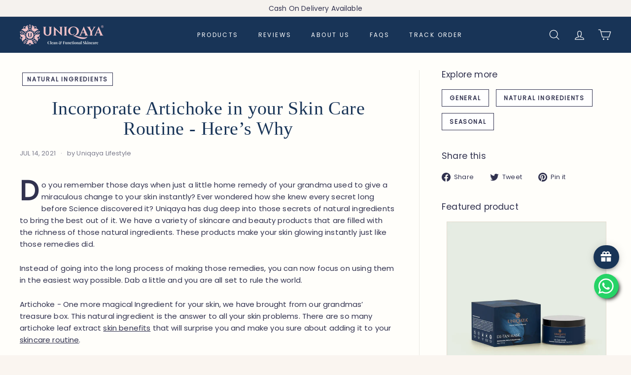

--- FILE ---
content_type: text/html; charset=utf-8
request_url: https://uniqaya.com/blogs/blog/incorporate-artichoke-in-your-skin-care-routine-heres-why
body_size: 75143
content:
<!doctype html>
<html class="no-js" lang="en" dir="ltr">
  <head><script type="text/javascript">
  // * Theme file for custom changes
  try {
      // * Listening for the event "zecpeThemeScriptLoaded" on the document and executing the code
      window.zecpeCustomCode = function (){
        // * Custom code goes here
      }
  } catch (err) {
      console.log(err)
  }
    // * Adding the touchmove event listener and preventing the propagation if zecpe checkout is initiated
    try {
    document.addEventListener(
      "touchmove",
      (e) => {
        if (window.isZecpeCheckoutInitiated) {
          e.stopPropagation();
          e.stopImmediatePropagation();
        }
      },
      true
    );
  } catch (err) {
    console.log(
      `Error in adding touchmove event listener :: ${err?.message}`
    );
  }
</script>

<script>
  
  window.storeShopifyDomain = "uniqaya-lifestyle-store.myshopify.com";
  window.Shopify = {
    ...window.Shopify,
    shop: storeShopifyDomain,
  };
  window.onload = () => {
    let shopifyObjectDomain = window?.Shopify?.shop;
    if (!window.Shopify.shop || !Shopify.shop.includes("myshopify.com")) {
      window.Shopify = {
        ...window.Shopify,
        shop: shopifyObjectDomain,
      };
    }
  };
  window.triggerSentry = (message) => {
  try {
    message = `[theme-script] :: ${message} :: ${window.location.href}`;
    fetch(`${window.zecpeHostName}/api/utils/sentry`, {
      method: "POST",
      body: JSON.stringify({ message, type: "error", sentry: true }),
      headers: {
        "Content-Type": "application/json",
      },
    });
  } catch (err) {
    console.error(`Zecpe sentry error :: ${err?.message}`);
  }
};
window.zecpeCheckFunctionAndCall = function (func, ...args) {
  try {
    let button = args[0];
    // * Checking if button is a valid HTML element
    if (button instanceof HTMLElement) {
      if (button && button.children) {
        if (Array.from(button.children).length === 2) {
          Array.from(button.children)[0].style.display = "grid";
          Array.from(button.children)[1].style.display = "none";
        }
        button.disabled = true;
        button.style.cursor = "not-allowed";
        // * Re-enabling button after 6 seconds
        setTimeout(() => {
          if (Array.from(button.children).length === 2) {
            Array.from(button.children)[0].style.display = "none";
            Array.from(button.children)[1].style.display = "flex";
          }
          button.removeAttribute("disabled");
          button.style.cursor = "pointer";
        }, 6000);
      }
    }
    if (typeof window[func] === "function") {
      window[func](...args);
    } else {
      let isZecpeThemeScriptLoaded = false;
      let script = document.createElement("script");
      script.type = "text/javascript";
      script.src = "https://cdn.zecpe.com/payModal/themeScript.js";
      script.id = "zecpe-theme-script";
      document.getElementsByTagName("head")[0].appendChild(script);
      // * Wait for 2 seconds, if script is not loaded redirect to /cart/checkout
      setTimeout(() => {
        if (!isZecpeThemeScriptLoaded) {
          window.location.href = "/cart/checkout";
        }
      }, 2000);
      script.onload = function () {
        isZecpeThemeScriptLoaded = true;
        // * Triggering the custom code handler to overrwite the default code
        window.zecpeCustomCode();
        window[func](...args);
      };
    }
  } catch (err) {
    window.triggerSentry(`zecpeCheckFunctionAndCall :: ${err?.message}`);
  }
};
window.ZecpeCheckVariant = (element, formElement = null) => {
  try {
    let addToCartBtn = element.closest("button");
    if (
      addToCartBtn &&
      addToCartBtn.textContent?.trim()?.toLowerCase() === "add to cart" &&
      addToCartBtn.disabled
    ) {
      return;
    }
    let productForm = formElement || element.closest("form");

    if (productForm) {
      let formObject = new Object();
      let formEntries = new FormData(productForm).entries();
      if (formEntries) {
        for (let entry of formEntries) formObject[entry[0]] = entry[1];
      }
      if (!formObject.id) {
        console.log(`Zecpe :: Id not found in form object`);
        return;
      }
      HandleBuyNowZecpe(element, productForm);
      return;
    }
  } catch (err) {
    window.triggerSentry(`ZecpeCheckVariant :: ${err?.message}`);
  }
};


</script>

<script type="text/javascript">
try {
  const buttonInnerHTML = `<div id="lds-ring"><div>&nbsp;</div><div>&nbsp;</div><div>&nbsp;</div><div>&nbsp;</div></div>
              <span class="occ-btn-text" style="display : flex;align-items : center;justify-content : center;">
                { ButtonText }
              </span>`;

  const checkoutButtonElementTypes = ["BUTTON", "A", "INPUT"];
  const checkoutButtonAllowedText = ["checkout", "placeorder"];
  const buyNowButtonAllowedText = ["buynow", "buyitnow"];

  document.addEventListener(
    "click",
    (e) => {
      try {
        let clickTarget = e.target;
        if (typeof clickTarget?.closest === "function") {
          clickTarget = clickTarget.closest(".zecpe-btn");
        }
        if (
          clickTarget?.classList?.contains("zecpe-btn") &&
          clickTarget?.dataset?.function
        ) {
          let checkoutBtn = clickTarget;
          let functionToBeInvoked = checkoutBtn.dataset.function;
          // * Replacing the button innerHTML with buttonInnerHTML
          checkoutBtn.innerHTML = buttonInnerHTML.replace(
            "{ ButtonText }",
            checkoutBtn.innerHTML.trim()
          );
          checkoutBtn.classList.add("zecpe-btn-clicked");

          // * Stopping the event propagation
          e.preventDefault();
          e.stopPropagation();
          e.stopImmediatePropagation();
          if (window.zecpeCheckFunctionAndCall) {
            window.zecpeCheckFunctionAndCall(functionToBeInvoked, checkoutBtn);
          } else {
            window.location.href = "/cart/checkout";
          }
        }
      } catch (err) {
        window.triggerSentry(
          `Error in click event listener :: ${err?.message}`
        );
      }
    },
    true
  );

  window.ZecpeCheckoutEventListenerHandler = (
    checkoutBtn,
    functionToBeInvoked
  ) => {
    try {
      // * If element is Anchor tag, then checking if it has a valid href attribute, if yes return
      if (
        checkoutBtn.nodeName === "A" &&
        checkoutBtn?.href?.length &&
        !checkoutBtn?.href?.includes("checkout")
      ) {
        return;
      }
      // * Checking if button has zecpe-btn class
      if (!checkoutBtn.classList.contains("zecpe-btn")) {
        // * Checking if checkoutBtn is input tag
        if (checkoutBtn.nodeName === "INPUT") {
          // * Changing the checkoutBtn to a button tag
          const newCheckoutBtn = document.createElement("button");
          newCheckoutBtn.innerHTML = checkoutBtn.value;
          // * Apply all styles to the new button
          if (window.getComputedStyle) {
            const styles = window.getComputedStyle(checkoutBtn);
            for (let i = 0; i < styles.length; i++) {
              const style = styles[i];
              newCheckoutBtn.style[style] = styles.getPropertyValue(style);
            }
          }

          // * Assigning the same attributes to the new button
          for (let i = 0; i < checkoutBtn.attributes.length; i++) {
            newCheckoutBtn.setAttribute(
              checkoutBtn.attributes[i].name,
              checkoutBtn.attributes[i].value
            );
          }
          if (checkoutBtn?.parentNode) {
            checkoutBtn.parentNode.insertBefore(newCheckoutBtn, checkoutBtn);
            checkoutBtn.parentNode.removeChild(checkoutBtn);
            checkoutBtn = newCheckoutBtn;
          }
        }
        // * Adding zecpe-btn class to the button
        checkoutBtn.classList.add("zecpe-btn");
        let eventCaptured = false;
        checkoutBtn.type = "button";
        checkoutBtn.setAttribute("data-function", functionToBeInvoked);
      }
    } catch (err) {
      window.triggerSentry(
        `Error in ZecpeCheckoutEventListenerHandler :: ${err?.message}`
      );
    }
  };
  const automateThemeSetup = () => {
    try {
      if (window.zecpeAutomatedThemeSetupDone) return;
      window.zecpeAutomatedThemeSetupDone = true;
      // * Adding mutation observer to handle the case when the checkout button is added dynamically
      // * select the node to observe for mutations (in this case, the body element)
      const targetNode = document.querySelector("body");

      // create a new instance of the MutationObserver
      const observer = new MutationObserver(function (mutationsList) {
        // loop through each mutation that has occurred
        for (let mutation of mutationsList) {
          // check if any nodes have been added
          if (mutation.type === "childList" || mutation.type === "attributes") {
            // * Function to add event listener to the node
            const addEventListener = (node) => {
              // check if the node is a button with textContent "Checkout"
              if (
                checkoutButtonElementTypes.includes(node.nodeName) &&
                (checkoutButtonAllowedText.some((text) =>
                  node.textContent
                    ?.replace(/\s/g, "")
                    ?.toLowerCase()
                    ?.includes(text)
                ) ||
                  checkoutButtonAllowedText.some((text) =>
                    node.value
                      ?.replace(/\s/g, "")
                      ?.toLowerCase()
                      ?.includes(text)
                  ))
              ) {
                // * perform any necessary action
                ZecpeCheckoutEventListenerHandler(node, "handleOcc");
              } else if (
                checkoutButtonElementTypes.includes(node.nodeName) &&
                (buyNowButtonAllowedText.some((text) =>
                  node.textContent
                    ?.replace(/\s/g, "")
                    ?.toLowerCase()
                    ?.includes(text)
                ) ||
                  buyNowButtonAllowedText.some((text) =>
                    node.value
                      ?.replace(/\s/g, "")
                      ?.toLowerCase()
                      ?.includes(text)
                  ))
              ) {
                // * perform any necessary action
                ZecpeCheckoutEventListenerHandler(node, "ZecpeCheckVariant");
              }
            };

            // * Checking if the mutation is of type attributes and the attribute is class
            if (
              mutation.type === "attributes" &&
              mutation.attributeName === "class"
            ) {
              let node = mutation.target;
              // * Checking if the node is a button or anchor tag or input tag
              if (
                node.nodeName === "BUTTON" ||
                node.nodeName === "A" ||
                node.nodeName === "INPUT"
              ) {
                addEventListener(node);
              }
            }

            // loop through each added node
            for (let node of mutation.addedNodes) {
              // * Getting all the buttons and anchor tags from node and checking if the node itself is a button or anchor tag
              if (typeof node?.querySelectorAll !== "function") continue;
              let nodes = node.querySelectorAll("button, a, input");
              if (
                node &&
                (node.nodeName === "BUTTON" ||
                  node.nodeName === "A" ||
                  node.nodeName === "INPUT")
              ) {
                nodes = [node, ...nodes];
              }

              for (let node of nodes) {
                addEventListener(node);
              }
            }
          }
        }
      });

      // * configure the observer to watch for childList mutations and subtree mutations
      const observerConfig = {
        childList: true,
        subtree: true,
        attributes: true,
      };

      // * start observing the target node for mutations
      if (targetNode) {
        observer.observe(targetNode, observerConfig);
      }

      // * Code to get all the buttons that have Checkout text on them
      let checkoutButtons = Array.from(
        document.querySelectorAll("button, a, input")
      ).filter((button) => {
        if (button.nodeName === "INPUT") {
          const buttonText = button.value.replace(/\s/g, "").toLowerCase();
          return checkoutButtonAllowedText.some((text) =>
            buttonText?.includes(text)
          );
        } else {
          const buttonText = button.textContent
            .replace(/\s/g, "")
            .toLowerCase();
          return checkoutButtonAllowedText.some((text) =>
            buttonText?.includes(text)
          );
        }
      });

      if (checkoutButtons.length) {
        checkoutButtons.forEach((checkoutBtn) => {
          ZecpeCheckoutEventListenerHandler(checkoutBtn, "handleOcc");
        });
      }
      let buyNowButtons = Array.from(
        document.querySelectorAll("button, a, input")
      ).filter((button) => {
        // Checking if button is input type
        if (button.nodeName === "INPUT") {
          const buttonText = button.value.replace(/\s/g, "").toLowerCase();
          return buyNowButtonAllowedText.some((text) =>
            buttonText?.includes(text)
          );
        } else {
          const buttonText = button.textContent
            .replace(/\s/g, "")
            .toLowerCase();
          return buyNowButtonAllowedText.some((text) =>
            buttonText?.includes(text)
          );
        }
      });
      if (buyNowButtons.length) {
        buyNowButtons.forEach((buyNowBtn) => {
          ZecpeCheckoutEventListenerHandler(buyNowBtn, "ZecpeCheckVariant");
        });
      }
    } catch (err) {
      window.triggerSentry(`Error in automateThemeSetup :: ${err?.message}`);
    }
  };
  window.addEventListener("DOMContentLoaded", automateThemeSetup);
  // window.addEventListener("load", automateThemeSetup);
} catch (err) {
  window.triggerSentry(
    `Error in doing automated theme setup :: ${err?.message}`
  );
}
</script>

<script async type="text/javascript">
    let themeScriptLoaded = false;
     // * Define a function to load the script with retries
  function loadScriptWithRetries(url, retries) {
    // * Checking if script is already loaded or retries are over
    if(retries <=0 || themeScriptLoaded) return;
    // * Creating a new script element
    let script = document.createElement('script');
    script.type = 'text/javascript';
    script.src = url;
    script.id = "zecpe-theme-script";
    script.async = true;
    script.onload = function() {
      // * Script loaded successfully
      themeScriptLoaded = true;
      // * Triggering the custom code handler to overrwite the default code
       window.zecpeCustomCode();
    };

    // * Append the script to the document head
    document.head.appendChild(script);

    // * Retrying after 2 seconds
    setTimeout(function() {
      loadScriptWithRetries(url, retries - 1);
    }, 2000);
  }
  // * Call the loadScriptWithRetries function with the script URL and retries count
  loadScriptWithRetries('https://cdn.zecpe.com/payModal/themeScript.js', 3);
</script>

<style>
  #occ-payment-loader {
    width: 40px;
    height: 40px;
    margin: auto !important;
    color: #000 !important;
    background: linear-gradient(currentColor 0 0), linear-gradient(currentColor 0 0), linear-gradient(currentColor 0 0), linear-gradient(currentColor 0 0);
    background-size: 21px 21px;
    background-repeat: no-repeat;
    animation: sh5 1.5s infinite cubic-bezier(0.3, 1, 0, 1);
  }
  @keyframes sh5 {
    0% {
      background-position: 0 0, 100% 0, 100% 100%, 0 100%;
    }
    33% {
      background-position: 0 0, 100% 0, 100% 100%, 0 100%;
      width: 60px;
      height: 60px;
    }
    66% {
      background-position: 100% 0, 100% 100%, 0 100%, 0 0;
      width: 60px;
      height: 60px;
    }
    100% {
      background-position: 100% 0, 100% 100%, 0 100%, 0 0;
    }
  }

  #occ-payment-loader-container {
    min-height: 60px;
    height: 60px;
    display: grid;
    place-items: center;
  }
  .zecpe-btn-clicked::after, .zecpe-btn-clicked::before {
    content : "" !important;
  }
  #zecpe-overlay {
    display: grid;
    position: fixed;
    top: 0;
    place-items: center;
    left: 0;
    z-index: 99999999999999;
    justify-content: center;
    align-items: center;
    width: 100vw;
    height: 100vh;
    background: #fff;
  }

  #zecpe-btn-text {
    line-height: 18px;
    text-align: left;
  }

  #zecpe-btn-header {
    font-weight: 600;
  }
  #zecpe-btn-desc {
    font-weight: 600;
    font-size: 11px;
  }
  #zecpe-arrow-icon {
    display: inline
  }

  .zecpe-buy-now {
    background: #000;
    width: 100%;
    font-weight: 700;
    text-transform: uppercase;
    letter-spacing: 0.3em;
    font-size: 13px;
    font-family: Montserrat, sans-serif;
    color: #fff;
    height: 46px;
    max-height: 46px;
    position: relative;
  }
  #lds-ring {
    display: none;
    position : relative;
    width: 100%;
    height: 30px;
    place-items: center;
    text-align: center;
    max-height: 100%;
  }
  #lds-ring div {
    box-sizing: border-box;
    display: block;
    width: 24px;
    position : absolute;
    height: 24px;
    margin: 3px;
    border: 3px solid #fff;
    border-radius: 50%;
    animation: lds-ring 1.2s cubic-bezier(0.5, 0, 0.5, 1) infinite;
    border-color: #fff transparent transparent transparent;
  }
  #lds-ring div:nth-child(1) {
    animation-delay: -0.45s;
  }
  #lds-ring div:nth-child(2) {
    animation-delay: -0.3s;
  }
  #lds-ring div:nth-child(3) {
    animation-delay: -0.15s;
  }
  @keyframes lds-ring {
    0% {
      transform: rotate(0deg);
    }
    100% {
      transform: rotate(360deg);
    }
  }
  @media only screen and (max-width: 768px) {
    .zecpe-buy-now {
      font-size: 11px;
    }
    #zecpe-btn-header {
      font-size: 14px
    }
    #zecpe-arrow-icon {
      display: none
    }
    #zecpe-btn-text {
      font-size: 14px;
    }
    #zecpe-btn-desc {
      font-size: 7px;
    }
  }
</style>

 
<script src="https://www.googleoptimize.com/optimize.js?id=OPT-M3RB37Q" defer></script>

    
    <meta name="google-site-verification" content="jSyOu-6whKPJmZcoeBTick0-XQqPXX5O7cuFKr35JpM">
    
    <meta charset="utf-8">
    <meta http-equiv="X-UA-Compatible" content="IE=edge,chrome=1">
    <meta name="viewport" content="width=device-width,initial-scale=1">
    <meta name="theme-color" content="#041133">
    <!-- Hotjar Tracking Code for https://uniqaya.com/ -->
    <script>
      (function(h,o,t,j,a,r){
          h.hj=h.hj||function(){(h.hj.q=h.hj.q||[]).push(arguments)};
          h._hjSettings={hjid:5029764,hjsv:6};
          a=o.getElementsByTagName('head')[0];
          r=o.createElement('script');r.async=1;
          r.src=t+h._hjSettings.hjid+j+h._hjSettings.hjsv;
          a.appendChild(r);
      })(window,document,'https://static.hotjar.com/c/hotjar-','.js?sv=');
    </script>
    <!-- Google Tag Manager -->
    <script>
      (function(w,d,s,l,i){w[l]=w[l]||[];w[l].push({'gtm.start':
      new Date().getTime(),event:'gtm.js'});var f=d.getElementsByTagName(s)[0],
      j=d.createElement(s),dl=l!='dataLayer'?'&l='+l:'';j.async=true;j.src=
      'https://www.googletagmanager.com/gtm.js?id='+i+dl;f.parentNode.insertBefore(j,f);
      })(window,document,'script','dataLayer','GTM-KCJ7CHQ');
    </script>
    <!-- End Google Tag Manager -->
    <link rel="canonical" href="https://uniqaya.com/blogs/blog/incorporate-artichoke-in-your-skin-care-routine-heres-why">
    <link rel="preload" as="script" href="//uniqaya.com/cdn/shop/t/88/assets/theme.js?v=34085294754575200871763113484">
    <link rel="preconnect" href="https://cdn.shopify.com" crossorigin>
    <link rel="preconnect" href="https://fonts.shopifycdn.com" crossorigin>
    <link rel="dns-prefetch" href="https://productreviews.shopifycdn.com">
    <link rel="dns-prefetch" href="https://ajax.googleapis.com">
    <link rel="dns-prefetch" href="https://maps.googleapis.com">
    <link rel="dns-prefetch" href="https://maps.gstatic.com">
    <script type="application/ld+json">
      {
        "@context": "https://schema.org",
        "@type": "Organization",
        "address": {
          "@type": "PostalAddress",
          "addressLocality": "Punjab, India",
          "postalCode": "140306",
          "streetAddress": "Plot No.76 Sec-82 JLPL Ind. Area, SAS Nagar Mohali, Punjab"
        },
        "reviewRating": {
          "@type": "Rating",
          "ratingValue": "4.9"
        },
        "email": "care(at)uniqaya.com",
        "faxNumber": "( 0172) 22 44 500",
        "member": [
          {
            "@type": "Organization"
          },
          {
            "@type": "Organization"
          }
        ],
        "alumni": [
          {
            "@type": "Person",
            "name": "MS Bhatia"
          },
          {
            "@type": "Person",
            "name": "Dr. Gagan Bhatia"
          }
        ],
        "name": "Google.org (GOOG)",
        "telephone": "( 0172) 22 44 500"
      }
    </script><link rel="shortcut icon" href="//uniqaya.com/cdn/shop/files/uniqaya_32x32.png?v=1628586790" type="image/png"><title>Incorporate Artichoke in your Skin Care Routine - Here’s Why.
&ndash; Uniqaya Lifestyle
</title>
<meta name="description" content="Uniqaya products have Artichoke to retain skin elasticity and make skin firm, soft, and supple. Learn the benefits of artichoke leaf extracts skin benefits today."><meta property="og:site_name" content="Uniqaya Lifestyle">
  <meta property="og:url" content="https://uniqaya.com/blogs/blog/incorporate-artichoke-in-your-skin-care-routine-heres-why">
  <meta property="og:title" content="Incorporate Artichoke in your Skin Care Routine - Here’s Why">
  <meta property="og:type" content="article">
  <meta property="og:description" content="Do you remember those days when just a little home remedy of your grandma used to give a miraculous change to your skin instantly? Ever wondered how she knew every secret long before Science discovered it? Uniqaya has dug deep into those secrets of natural ingredients to bring the best out of it. We have a variety of skincare and beauty products that are filled with the richness of those natural ingredients. These products make your skin glowing instantly just like those remedies did.
Instead of going into the long process of making those remedies, you can now focus on using them in the easiest way possible. Dab a little and you are all set to rule the world.
Artichoke - One more magical Ingredient for your skin, we have brought from our grandmas’ treasure box. This natural ingredient is the answer to all your skin problems. There are so many artichoke leaf extract skin benefits that will surprise you and make you sure about adding it to your skincare routine.
Get Rid of Open Pores
Flawless youthful skin is a part of every woman’s dream. Artichokes will help you in getting it. This natural ingredient minimizes open pores and also, becomes a savior to build collagen while activating retention for moisture. It has low calories and plenty of vitamin C in it which slows down the aging process to make your skin look fresh and young. Your skin has a natural tendency to remove dead cells and make new skin cells from time to time. Artichoke leaf Extract fastens this process of renewal. This magical ingredient minimizes the appearance of fine lines, wrinkles, and blemishes from your face.
Cure Acne

Being rich in Vitamin C and antioxidants, artichoke removes toxins from the body. It also reduces the concentration of lead from the blood resulting in clear skin. Artichokes have a high amount of protein which boosts immunity and protein also works for the regeneration of cells. This also ultimately leads to no pimples and no acne skin. What else can one ask from a natural ingredient?
Say Goodbye to Inflammation
Our skin is always exposed to so many internal and external factors which cause redness, rashes, and swelling to the skin. There is so much pollution outside that it is very difficult to protect the skin 24*7. Above this, there are UV rays. But, now you need not worry. Artichoke leaf extract has natural anti-inflammatory properties which also increases blood circulation. Also, whenever you are buying sunscreen, don't forget to check the artichoke extract in it. It has amazing anti-aging properties for the skin which has been exposed to UV rays for the longest time. It repairs the damage caused by UV rays in skin cells and gives the skin a radiant glow with healthy, unclogged pores.
Miracle for your Menopausal Skin
When you hit menopause age, your body slowly reduces the production of estrogen which gets visible on your skin. Artichoke leaf extract removes wrinkles and fine lines from your skin to make it look young and fresh. It makes your skin tone radiant and glowing. Due to the presence of bioactive components, It has a long list of nutritional value and therapeutic properties which makes artichoke extract for skin, the 100% perfect choice. The beauty and skincare industry is so obsessed with this magical ingredient that now you can easily find it in your day-to-day products.
Final Words

Uniqaya has so many products for you having Artichoke in them that help in retaining the skin elasticity and makes skin firm, soft, and supple besides shielding. Like, we have a Night repair cream which will keep your skin rejuvenating for the whole day, All Day Elixir Combo having artichoke leaf extract skin benefits that restore the ideal pH of your skin, and a unique combo of sunscreen and night cream which provides the best protection to your skin for the entire day. And, many more products have Artichoke in them for the complete nourishment of your skin. So, the next time you are checking skincare and beauty products on our website, look for artichoke in them. You won’t regret the decision. Also, we will be more than happy to know your experience in the comment section below."><meta property="og:image" content="http://uniqaya.com/cdn/shop/articles/Incorporate-Artichoke-in-your-Skin-Care-Routine-Heres-Why-1.jpg?v=1629699322">
    <meta property="og:image:secure_url" content="https://uniqaya.com/cdn/shop/articles/Incorporate-Artichoke-in-your-Skin-Care-Routine-Heres-Why-1.jpg?v=1629699322">
    <meta property="og:image:width" content="720">
    <meta property="og:image:height" content="408"><meta name="twitter:site" content="@">
  <meta name="twitter:card" content="summary_large_image">
  <meta name="twitter:title" content="Incorporate Artichoke in your Skin Care Routine - Here’s Why">
  <meta name="twitter:description" content="Do you remember those days when just a little home remedy of your grandma used to give a miraculous change to your skin instantly? Ever wondered how she knew every secret long before Science discovered it? Uniqaya has dug deep into those secrets of natural ingredients to bring the best out of it. We have a variety of skincare and beauty products that are filled with the richness of those natural ingredients. These products make your skin glowing instantly just like those remedies did.
Instead of going into the long process of making those remedies, you can now focus on using them in the easiest way possible. Dab a little and you are all set to rule the world.
Artichoke - One more magical Ingredient for your skin, we have brought from our grandmas’ treasure box. This natural ingredient is the answer to all your skin problems. There are so many artichoke leaf extract skin benefits that will surprise you and make you sure about adding it to your skincare routine.
Get Rid of Open Pores
Flawless youthful skin is a part of every woman’s dream. Artichokes will help you in getting it. This natural ingredient minimizes open pores and also, becomes a savior to build collagen while activating retention for moisture. It has low calories and plenty of vitamin C in it which slows down the aging process to make your skin look fresh and young. Your skin has a natural tendency to remove dead cells and make new skin cells from time to time. Artichoke leaf Extract fastens this process of renewal. This magical ingredient minimizes the appearance of fine lines, wrinkles, and blemishes from your face.
Cure Acne

Being rich in Vitamin C and antioxidants, artichoke removes toxins from the body. It also reduces the concentration of lead from the blood resulting in clear skin. Artichokes have a high amount of protein which boosts immunity and protein also works for the regeneration of cells. This also ultimately leads to no pimples and no acne skin. What else can one ask from a natural ingredient?
Say Goodbye to Inflammation
Our skin is always exposed to so many internal and external factors which cause redness, rashes, and swelling to the skin. There is so much pollution outside that it is very difficult to protect the skin 24*7. Above this, there are UV rays. But, now you need not worry. Artichoke leaf extract has natural anti-inflammatory properties which also increases blood circulation. Also, whenever you are buying sunscreen, don't forget to check the artichoke extract in it. It has amazing anti-aging properties for the skin which has been exposed to UV rays for the longest time. It repairs the damage caused by UV rays in skin cells and gives the skin a radiant glow with healthy, unclogged pores.
Miracle for your Menopausal Skin
When you hit menopause age, your body slowly reduces the production of estrogen which gets visible on your skin. Artichoke leaf extract removes wrinkles and fine lines from your skin to make it look young and fresh. It makes your skin tone radiant and glowing. Due to the presence of bioactive components, It has a long list of nutritional value and therapeutic properties which makes artichoke extract for skin, the 100% perfect choice. The beauty and skincare industry is so obsessed with this magical ingredient that now you can easily find it in your day-to-day products.
Final Words

Uniqaya has so many products for you having Artichoke in them that help in retaining the skin elasticity and makes skin firm, soft, and supple besides shielding. Like, we have a Night repair cream which will keep your skin rejuvenating for the whole day, All Day Elixir Combo having artichoke leaf extract skin benefits that restore the ideal pH of your skin, and a unique combo of sunscreen and night cream which provides the best protection to your skin for the entire day. And, many more products have Artichoke in them for the complete nourishment of your skin. So, the next time you are checking skincare and beauty products on our website, look for artichoke in them. You won’t regret the decision. Also, we will be more than happy to know your experience in the comment section below.">
<style data-shopify>@font-face {
  font-family: Poppins;
  font-weight: 400;
  font-style: normal;
  font-display: swap;
  src: url("//uniqaya.com/cdn/fonts/poppins/poppins_n4.0ba78fa5af9b0e1a374041b3ceaadf0a43b41362.woff2") format("woff2"),
       url("//uniqaya.com/cdn/fonts/poppins/poppins_n4.214741a72ff2596839fc9760ee7a770386cf16ca.woff") format("woff");
}

  

  
  
  
</style><link href="//uniqaya.com/cdn/shop/t/88/assets/theme.css?v=102641213678199110611763623323" rel="stylesheet" type="text/css" media="all" />
<style data-shopify>:root {
    --typeHeaderPrimary: Poppins;
    --typeHeaderFallback: sans-serif;
    --typeHeaderSize: 32px;
    --typeHeaderWeight: 400;
    --typeHeaderLineHeight: 1.1;
    --typeHeaderSpacing: 0.01em;

    --typeBasePrimary:"system_ui";
    --typeBaseFallback:-apple-system, 'Segoe UI', Roboto, 'Helvetica Neue', 'Noto Sans', 'Liberation Sans', Arial, sans-serif, 'Apple Color Emoji', 'Segoe UI Emoji', 'Segoe UI Symbol', 'Noto Color Emoji';
    --typeBaseSize: 15px;
    --typeBaseWeight: 400;
    --typeBaseSpacing: 0.01em;
    --typeBaseLineHeight: 1.6;

    --colorSmallImageBg: #ffffff;
    --colorSmallImageBgDark: #f7f7f7;
    --colorLargeImageBg: #e7e7e7;
    --colorLargeImageBgLight: #ffffff;

    --iconWeight: 3px;
    --iconLinecaps: round;

    
      --buttonRadius: 50px;
      --btnPadding: 11px 25px;
    

    
      --roundness: 15px;
    

    
      --gridThickness: 0px;
    

    --productTileMargin: 0%;
    --collectionTileMargin: 15%;

    --swatchSize: 40px;
  }

  @media screen and (max-width: 768px) {
    :root {
      --typeBaseSize: 13px;

      
        --roundness: 15px;
        --btnPadding: 9px 25px;
      
    }
  }</style><script>
      document.documentElement.className = document.documentElement.className.replace('no-js', 'js');

      window.theme = window.theme || {};
      theme.routes = {
        home: "/",
        collections: "/collections",
        cart: "/cart.js",
        cartPage: "/cart",
        cartAdd: "/cart/add.js",
        cartChange: "/cart/change.js",
        search: "/search"
      };

      theme.strings = {
        soldOut: "Restocking",
        unavailable: "Unavailable",
        inStockLabel: "In stock, ready to ship",
        oneStockLabel: "Low stock - [count] item left",
        otherStockLabel: "Low stock - [count] items left",
        willNotShipUntil: "Ready to ship [date]",
        willBeInStockAfter: "Back in stock [date]",
        waitingForStock: "Inventory on the way",
        savePrice: "Save [saved_amount]",
        cartEmpty: "Your cart is currently empty.",
        cartTermsConfirmation: "You must agree with the terms and conditions of sales to check out",
        searchCollections: "Collections:",
        searchPages: "Pages:",
        searchArticles: "Articles:",
        maxQuantity: "You can only have [quantity] of [title] in your cart."
      };
      theme.settings = {
        cartType: "dropdown",
        isCustomerTemplate: false,
        moneyFormat: "Rs. {{amount}}",
        saveType: "percent",
        productImageSize: "natural",
        productImageCover: true,
        predictiveSearch: true,
        predictiveSearchType: "product,article,page",
        superScriptSetting: false,
        superScriptPrice: false,
        quickView: true,
        quickAdd: true,
        themeName: 'Expanse',
        themeVersion: "4.2.0"
      };
    </script>

    <script>window.performance && window.performance.mark && window.performance.mark('shopify.content_for_header.start');</script><meta name="google-site-verification" content="vNTDWp3C5g3zjS4LHH9iIVQRmM0ykSSCDHCtzIZZuyU">
<meta name="google-site-verification" content="k5S8thdbC0uqoUz2x78hlJmk-Oyaavx5dZyoGGXqzJU">
<meta name="google-site-verification" content="mMVyaFlJDsriJmOLwCmj9CF-0SSpQyQmjbWIaHgoTLg">
<meta id="shopify-digital-wallet" name="shopify-digital-wallet" content="/58901921956/digital_wallets/dialog">
<link rel="alternate" type="application/atom+xml" title="Feed" href="/blogs/blog.atom" />
<script async="async" src="/checkouts/internal/preloads.js?locale=en-IN"></script>
<script id="shopify-features" type="application/json">{"accessToken":"884ad2c6372880c57f1ac26945fd333b","betas":["rich-media-storefront-analytics"],"domain":"uniqaya.com","predictiveSearch":true,"shopId":58901921956,"locale":"en"}</script>
<script>var Shopify = Shopify || {};
Shopify.shop = "uniqaya-lifestyle-store.myshopify.com";
Shopify.locale = "en";
Shopify.currency = {"active":"INR","rate":"1.0"};
Shopify.country = "IN";
Shopify.theme = {"name":"Expanse - Latest  Version","id":176141598884,"schema_name":"Expanse","schema_version":"4.2.0","theme_store_id":902,"role":"main"};
Shopify.theme.handle = "null";
Shopify.theme.style = {"id":null,"handle":null};
Shopify.cdnHost = "uniqaya.com/cdn";
Shopify.routes = Shopify.routes || {};
Shopify.routes.root = "/";</script>
<script type="module">!function(o){(o.Shopify=o.Shopify||{}).modules=!0}(window);</script>
<script>!function(o){function n(){var o=[];function n(){o.push(Array.prototype.slice.apply(arguments))}return n.q=o,n}var t=o.Shopify=o.Shopify||{};t.loadFeatures=n(),t.autoloadFeatures=n()}(window);</script>
<script id="shop-js-analytics" type="application/json">{"pageType":"article"}</script>
<script defer="defer" async type="module" src="//uniqaya.com/cdn/shopifycloud/shop-js/modules/v2/client.init-shop-cart-sync_DtuiiIyl.en.esm.js"></script>
<script defer="defer" async type="module" src="//uniqaya.com/cdn/shopifycloud/shop-js/modules/v2/chunk.common_CUHEfi5Q.esm.js"></script>
<script type="module">
  await import("//uniqaya.com/cdn/shopifycloud/shop-js/modules/v2/client.init-shop-cart-sync_DtuiiIyl.en.esm.js");
await import("//uniqaya.com/cdn/shopifycloud/shop-js/modules/v2/chunk.common_CUHEfi5Q.esm.js");

  window.Shopify.SignInWithShop?.initShopCartSync?.({"fedCMEnabled":true,"windoidEnabled":true});

</script>
<script>(function() {
  var isLoaded = false;
  function asyncLoad() {
    if (isLoaded) return;
    isLoaded = true;
    var urls = ["https:\/\/cdn.zecpe.com\/payModal\/checkout.js?shop=uniqaya-lifestyle-store.myshopify.com","https:\/\/cdn.zecpe.com\/payModal\/events-embed.js?shop=uniqaya-lifestyle-store.myshopify.com","https:\/\/static.2-b.io\/se\/2022\/09\/loader.61f6e8.js?shop=uniqaya-lifestyle-store.myshopify.com","https:\/\/sr-cdn.shiprocket.in\/sr-promise\/static\/uc.js?channel_id=4\u0026sr_company_id=1726260\u0026shop=uniqaya-lifestyle-store.myshopify.com"];
    for (var i = 0; i < urls.length; i++) {
      var s = document.createElement('script');
      s.type = 'text/javascript';
      s.async = true;
      s.src = urls[i];
      var x = document.getElementsByTagName('script')[0];
      x.parentNode.insertBefore(s, x);
    }
  };
  if(window.attachEvent) {
    window.attachEvent('onload', asyncLoad);
  } else {
    window.addEventListener('load', asyncLoad, false);
  }
})();</script>
<script id="__st">var __st={"a":58901921956,"offset":19800,"reqid":"59d7766d-c919-4b26-a611-ee257951c1d3-1766643822","pageurl":"uniqaya.com\/blogs\/blog\/incorporate-artichoke-in-your-skin-care-routine-heres-why","s":"articles-557272400036","u":"618895219635","p":"article","rtyp":"article","rid":557272400036};</script>
<script>window.ShopifyPaypalV4VisibilityTracking = true;</script>
<script id="captcha-bootstrap">!function(){'use strict';const t='contact',e='account',n='new_comment',o=[[t,t],['blogs',n],['comments',n],[t,'customer']],c=[[e,'customer_login'],[e,'guest_login'],[e,'recover_customer_password'],[e,'create_customer']],r=t=>t.map((([t,e])=>`form[action*='/${t}']:not([data-nocaptcha='true']) input[name='form_type'][value='${e}']`)).join(','),a=t=>()=>t?[...document.querySelectorAll(t)].map((t=>t.form)):[];function s(){const t=[...o],e=r(t);return a(e)}const i='password',u='form_key',d=['recaptcha-v3-token','g-recaptcha-response','h-captcha-response',i],f=()=>{try{return window.sessionStorage}catch{return}},m='__shopify_v',_=t=>t.elements[u];function p(t,e,n=!1){try{const o=window.sessionStorage,c=JSON.parse(o.getItem(e)),{data:r}=function(t){const{data:e,action:n}=t;return t[m]||n?{data:e,action:n}:{data:t,action:n}}(c);for(const[e,n]of Object.entries(r))t.elements[e]&&(t.elements[e].value=n);n&&o.removeItem(e)}catch(o){console.error('form repopulation failed',{error:o})}}const l='form_type',E='cptcha';function T(t){t.dataset[E]=!0}const w=window,h=w.document,L='Shopify',v='ce_forms',y='captcha';let A=!1;((t,e)=>{const n=(g='f06e6c50-85a8-45c8-87d0-21a2b65856fe',I='https://cdn.shopify.com/shopifycloud/storefront-forms-hcaptcha/ce_storefront_forms_captcha_hcaptcha.v1.5.2.iife.js',D={infoText:'Protected by hCaptcha',privacyText:'Privacy',termsText:'Terms'},(t,e,n)=>{const o=w[L][v],c=o.bindForm;if(c)return c(t,g,e,D).then(n);var r;o.q.push([[t,g,e,D],n]),r=I,A||(h.body.append(Object.assign(h.createElement('script'),{id:'captcha-provider',async:!0,src:r})),A=!0)});var g,I,D;w[L]=w[L]||{},w[L][v]=w[L][v]||{},w[L][v].q=[],w[L][y]=w[L][y]||{},w[L][y].protect=function(t,e){n(t,void 0,e),T(t)},Object.freeze(w[L][y]),function(t,e,n,w,h,L){const[v,y,A,g]=function(t,e,n){const i=e?o:[],u=t?c:[],d=[...i,...u],f=r(d),m=r(i),_=r(d.filter((([t,e])=>n.includes(e))));return[a(f),a(m),a(_),s()]}(w,h,L),I=t=>{const e=t.target;return e instanceof HTMLFormElement?e:e&&e.form},D=t=>v().includes(t);t.addEventListener('submit',(t=>{const e=I(t);if(!e)return;const n=D(e)&&!e.dataset.hcaptchaBound&&!e.dataset.recaptchaBound,o=_(e),c=g().includes(e)&&(!o||!o.value);(n||c)&&t.preventDefault(),c&&!n&&(function(t){try{if(!f())return;!function(t){const e=f();if(!e)return;const n=_(t);if(!n)return;const o=n.value;o&&e.removeItem(o)}(t);const e=Array.from(Array(32),(()=>Math.random().toString(36)[2])).join('');!function(t,e){_(t)||t.append(Object.assign(document.createElement('input'),{type:'hidden',name:u})),t.elements[u].value=e}(t,e),function(t,e){const n=f();if(!n)return;const o=[...t.querySelectorAll(`input[type='${i}']`)].map((({name:t})=>t)),c=[...d,...o],r={};for(const[a,s]of new FormData(t).entries())c.includes(a)||(r[a]=s);n.setItem(e,JSON.stringify({[m]:1,action:t.action,data:r}))}(t,e)}catch(e){console.error('failed to persist form',e)}}(e),e.submit())}));const S=(t,e)=>{t&&!t.dataset[E]&&(n(t,e.some((e=>e===t))),T(t))};for(const o of['focusin','change'])t.addEventListener(o,(t=>{const e=I(t);D(e)&&S(e,y())}));const B=e.get('form_key'),M=e.get(l),P=B&&M;t.addEventListener('DOMContentLoaded',(()=>{const t=y();if(P)for(const e of t)e.elements[l].value===M&&p(e,B);[...new Set([...A(),...v().filter((t=>'true'===t.dataset.shopifyCaptcha))])].forEach((e=>S(e,t)))}))}(h,new URLSearchParams(w.location.search),n,t,e,['guest_login'])})(!1,!0)}();</script>
<script integrity="sha256-4kQ18oKyAcykRKYeNunJcIwy7WH5gtpwJnB7kiuLZ1E=" data-source-attribution="shopify.loadfeatures" defer="defer" src="//uniqaya.com/cdn/shopifycloud/storefront/assets/storefront/load_feature-a0a9edcb.js" crossorigin="anonymous"></script>
<script data-source-attribution="shopify.dynamic_checkout.dynamic.init">var Shopify=Shopify||{};Shopify.PaymentButton=Shopify.PaymentButton||{isStorefrontPortableWallets:!0,init:function(){window.Shopify.PaymentButton.init=function(){};var t=document.createElement("script");t.src="https://uniqaya.com/cdn/shopifycloud/portable-wallets/latest/portable-wallets.en.js",t.type="module",document.head.appendChild(t)}};
</script>
<script data-source-attribution="shopify.dynamic_checkout.buyer_consent">
  function portableWalletsHideBuyerConsent(e){var t=document.getElementById("shopify-buyer-consent"),n=document.getElementById("shopify-subscription-policy-button");t&&n&&(t.classList.add("hidden"),t.setAttribute("aria-hidden","true"),n.removeEventListener("click",e))}function portableWalletsShowBuyerConsent(e){var t=document.getElementById("shopify-buyer-consent"),n=document.getElementById("shopify-subscription-policy-button");t&&n&&(t.classList.remove("hidden"),t.removeAttribute("aria-hidden"),n.addEventListener("click",e))}window.Shopify?.PaymentButton&&(window.Shopify.PaymentButton.hideBuyerConsent=portableWalletsHideBuyerConsent,window.Shopify.PaymentButton.showBuyerConsent=portableWalletsShowBuyerConsent);
</script>
<script data-source-attribution="shopify.dynamic_checkout.cart.bootstrap">document.addEventListener("DOMContentLoaded",(function(){function t(){return document.querySelector("shopify-accelerated-checkout-cart, shopify-accelerated-checkout")}if(t())Shopify.PaymentButton.init();else{new MutationObserver((function(e,n){t()&&(Shopify.PaymentButton.init(),n.disconnect())})).observe(document.body,{childList:!0,subtree:!0})}}));
</script>

<script>window.performance && window.performance.mark && window.performance.mark('shopify.content_for_header.end');</script>

    <script src="//uniqaya.com/cdn/shop/t/88/assets/vendor-scripts-v2.js" defer="defer"></script>
    <script src="//uniqaya.com/cdn/shop/t/88/assets/theme.js?v=34085294754575200871763113484" defer="defer"></script>
    <script src="https://bridge.shopflo.com/js/shopflo.bundle.js" async></script>
    <link rel="stylesheet" href="https://cdnjs.cloudflare.com/ajax/libs/font-awesome/5.15.1/css/all.min.css">
    <style>
      #sy-whatshelp {
        
       right: 25px;
       bottom: 115px;
       position: fixed;
       z-index: 9999;
        
      }
      #sy-whatshelp a.sywh-open-services {
       background-color: #25d366;
       color: #fff;
       line-height: 50px;
       margin-top: 10px;
       border: none;
       cursor: pointer;
       font-size: 35px;
       width: 50px;
       height: 50px;
       text-align: center;
       box-shadow: 4px 4px 8px -3px #000;
       border-radius: 100%;
       -webkit-border-radius: 100%;
       -moz-border-radius: 100%;
       -ms-border-radius: 100%;
       display: inline-block;
      }
      #sy-whatshelp a.sywh-open-services i {
       line-height: 50px;
      }
    </style>
    <script type="text/javascript">
      (function(c,l,a,r,i,t,y){
          c[a]=c[a]||function(){(c[a].q=c[a].q||[]).push(arguments)};
          t=l.createElement(r);t.async=1;t.src="https://www.clarity.ms/tag/"+i;
          y=l.getElementsByTagName(r)[0];y.parentNode.insertBefore(t,y);
      })(window, document, "clarity", "script", "cxq3arnw0j");
    </script>

    <script src="https://code.jquery.com/jquery-3.6.0.min.js"></script>
  <!-- BEGIN app block: shopify://apps/social-login/blocks/automatic_login/8de41085-9237-4829-86d0-25e862482fec -->




    
    
        

            

            <!-- BEGIN app snippet: init --><script>var SOCIAL_LOGIN_CUSTOMER_LOGGED_IN = false;window.InitSocialLogin=function() {new SocialLoginNamespace({"id": 20256, "ssl_host": "", "proxy_subpath": "", "render_appblock": true,"cache_key": "02_04_2025_04_53_34","theme_install": true,"has_special_css": false,"disable_multiple_forms": false,"exclude_from_auto_install_selector": "","append_inside_form": true,"automatic_install_position": "above","include_jquery": true,"iframe_html": `<iframe
id="one-click-social-login-buttons<<iframe_container_id>>" class="one-click-social-login-buttons"
frameBorder='0'
style='   margin-top: 10px;   width: 100%; overflow: hidden;'
data-default_style='margin-top: 10px; overflow: hidden; width: 100%;'
allowtransparency='yes' src='https://oneclicksociallogin.devcloudsoftware.com/api/socialbuttons/?cache_key=02_04_2025_04_53_34&shop=uniqaya-lifestyle-store.myshopify.com&popup_type=&current_url=<<current_url>>&iframe_id=<<iframe_id>>&button_font_color=<<button_font_color>>&terms_font_color=<<terms_font_color>>&background_color=<<background_color>>&lang=<<current_lang>>'
 title="Social Login Buttons">
</iframe>`,"share_bar_template": ``,"login_popup_template": ``,"register_popup_template": ``,"google_onetap_iframe": `
<iframe
id="one-click-social-google-one-tap" src="https://oneclicksociallogin.devcloudsoftware.com/api/googleonetap/?shop_id=20256&current_url=<<current_url>>" allowtransparency='yes' frameBorder='0' style="height: 300px; width: 400px; z-index: 9999999; position: fixed;<<css>>" title="Social Login Google One Tap">
</iframe>


`,"redirect_to_previous_page": false,"redirect_to_current_page": true,"redirect_to_custom_page": true,"redirect_to_custom_page_url": "/#smile-home","popup_login_enabled": false,"customer": false,"popup_dont_allow_closing": false,"show_popup_delay": 0,"google_one_tap_enabled": true,"social_login_popup_dont_connect_events": false,"show_popup_on_arrive": false,"show_popup_only_once": false,"automatic_install": true,"search_form_in_all_pages": true,"share_bar_enabled": false,"redirect_to_enter_password_if_error": true,"share_bar_all_pages": true,"share_bar_products_enabled": true,"share_bar_collections_enabled": true,"find_errors_using_internal_var": true,"myshopify_domain": "uniqaya-lifestyle-store.myshopify.com","domain":  false,"disable_google_one_tap_mobile": false,"popup_dont_show_in_mobile": false,"debug": false,"appblock_width": "97","search_form_url_regex": false,"code_integration": false,"logged_in_request": false,"popup_login_selector": false,"popup_register_selector": false,"lang": "en","hide_button_text_on_mobile":false,"init_on_page_load": false,"load_in_all_pages":true, "wait_for_element": null, "wait_for_visible_element": null, "wait_for_not_visible_element": null, "buttons_no_iframe": false, "privacy_policy_type": "", "privacy_policy_url": "","privacy_policy_text": "","customer_accepts_marketing_selector": false,"customer_accepts_marketing_selector_position": "","should_confirm_privacy_policy": false,"type_theme": "","customer_accepts_marketing_selector_text": "","facebook_enabled": false,"google_enabled": false,"apple_enabled": false,"amazon_enabled": false,"linkedin_enabled": false,"twitter_enabled": false,"instagram_enabled": false,"meetup_enabled": false,"spotify_enabled": false,"hotmail_enabled": false,"yahoo_enabled": false,"pinterest_enabled": false,"steam_enabled": false,"buttons_type": "","buttons_text_align": "","use_new_twitter_logo": false,"buttons_no_iframe":false,"use_google_official_button": false,"popup_link_replace_onclick": false,"render_google_button_text": "","render_google_button_register_text": "","render_apple_button_text": "","render_apple_button_register_text": "","render_amazon_button_text": "","render_amazon_button_register_text": "","render_facebook_button_text": "","render_facebook_button_register_text": "","render_linkedin_button_text": "","render_linkedin_button_register_text": "","render_twitter_button_text": "","render_twitter_button_register_text": "","render_instagram_button_text": "","render_instagram_button_register_text": "","render_meetup_button_text": "","render_meetup_button_register_text": "","render_hotmail_button_text": "","render_hotmail_button_register_text": "","render_yahoo_button_text": "","render_yahoo_button_register_text": "","render_pinterest_button_text": "","render_pinterest_button_register_text": "","render_steam_button_text": "","render_steam_button_register_text": "","render_spotify_button_text": "","render_spotify_button_register_text": "","number_of_columns": 1,"columns_width": 100,"enable_box": false,"extra_login_params": null, "custom_js":function(socialLogin){} }).socialLogin.init();};if (typeof window.loadedSocialLoginLibrary == 'undefined') {window.loadedSocialLoginLibrary = true;var script = document.createElement('script');script.setAttribute("src", "https://cdn.shopify.com/extensions/019ac617-1284-7777-b1a1-dac62eb9049d/social-login-115/assets/social_login.min.js");script.setAttribute("id", "social-login-script"); };script.onload = function() { window.InitSocialLogin();}; script.onerror = function () {  }; document.head.appendChild(script);</script>
<style></style><!-- END app snippet -->

        
    
    




<!-- END app block --><!-- BEGIN app block: shopify://apps/icart-cart-drawer-cart-upsell/blocks/icart-block/e651bbc2-5760-47d8-a513-2aa6ee3a9aa7 -->

<script>
  var selectorMetaValue = '';
  var page_type_new = '';
</script>

<script type="text/javascript" id="icartCommonScriptJs">
  if (Shopify.theme.id == '176141598884') {
    
      
        
        
        
        
        
    
          var icartProductObj = {};
          var icartNodeCallToken = eval({"icartNodeCallToken":"1765449225","isiCartDiscountUpdate":"1738215491"});
          var icart_cart_arr = {"note":null,"attributes":{},"original_total_price":0,"total_price":0,"total_discount":0,"total_weight":0.0,"item_count":0,"items":[],"requires_shipping":false,"currency":"INR","items_subtotal_price":0,"cart_level_discount_applications":[],"checkout_charge_amount":0};
          var icartScid = 'MzE3NTdjOTA4NTU3ZWE4ZTc2ODZkMDgzODQ5MDEyZWQuN2Q0YjNjOWE0MDc4ODJkMWNkYTZkMGM2ZDcyZmU0ZGU=';
          var icartPageType = '0';
          var icartCurrencyWihoutFormat = "Rs. {{amount}}";
          var [cart_prod_coll_id_arr, cart_prod_id_arr, cart_prod_wise_coll_id_arr, cart_prod_wise_tag_arr, icartLineItemData] = [[], [], [], [], {}];
          var rootElement;
          var icartCartRecall = ('true' == 'true') ? true : false;
          var icartSelector = ''
    
          if ('false' == 'true') {
            var icartThemeCartSelector = ['[href="/cart"]', '[href="#cart"]'];
            var icartHandleThemeCartButton = false;
            var icartThemeCartLoaded = setInterval(function () {
              var icartThemeCartElement = document.querySelectorAll(icartThemeCartSelector);
              if (icartThemeCartElement.length > 0) {
                document.querySelectorAll(icartThemeCartSelector).forEach((data) => {
                  data.addEventListener('click', function(event){
                    event.preventDefault();
                    event.stopImmediatePropagation();
                    event.stopPropagation();
                    if (icartHandleThemeCartButton == false) {
                      icartHandleThemeCartButton = true;
                    }
                    typeof icartDrawerOpn == 'function' && icartDrawerOpn();
                  });
                });
                clearInterval(icartThemeCartLoaded);
              }
            }, 10);
            document.addEventListener("DOMContentLoaded", () => {
              setTimeout(function() { clearInterval(icartThemeCartLoaded); }, 60000);
            });
          }
    
          if ('true' == 'true') {
            var icartATCSelector = ["div[data-testid='GooglePay-button']", "input[value$='Add to Cart']", '#AddToCart', '.btn--secondary-accent', '.product-form__add-to-cart.button', '.product-single__cart-submit.shopify-payment-btn btn--secondary', "button[name$='add']", "form[action*='/cart/add'] .product-submit", "form[action='/cart/add'] .btn-hover", "form[action='/cart/add'].add-to-cart-btn", 'button.btn-addtocart, button.tt-btn-addtocart', '.secondary-button', '.btn.product-form__cart-submit.btn--secondary-accent', '.btn.add-to-cart', '.add-to-cart', '#AddToCart--product-template', '.btn--add-to-cart', '.product-form__submit button', "form[action*='/cart/add'] [type=submit]"];
            var icartHandleATCButton = false;
            var icartATCFormClose, icartATCHtmlData;
            var icartATCLoaded = setInterval(function () {
              var icartATCElement = document.querySelectorAll(icartATCSelector);
              if (icartATCElement.length > 0) {
                  IcartAddCustomEventListener(icartATCSelector, async function (event) {
                    icartATCHtmlData = event.target;
                    icartATCFormClose = icartATCHtmlData.closest("form[action*='/cart/add']");
                    if (icartATCFormClose) {
                      let checkSoldOutStatus = true;
                      if (Shopify.shop != 'niplux.myshopify.com') {
                        let icart_aria_disabled = icartATCFormClose.querySelector("form[action*='/cart/add'] [type=submit]");
                        if (icart_aria_disabled) {
                          if (icart_aria_disabled.getAttribute('aria-disabled') || icart_aria_disabled.getAttribute('disabled')) {
                            checkSoldOutStatus = false;
                          } else {
                            checkSoldOutStatus = true;
                          }
                        } else {
                          checkSoldOutStatus = true;
                        }
                      }
    
                      if (checkSoldOutStatus) {
                        event.preventDefault();
                        event.stopPropagation();
                        event.stopImmediatePropagation();
                        if (icartHandleATCButton == false) {
                          icartHandleATCButton = true;
                        }
                        typeof makeAddCartThemeBtnClone == 'function' && makeAddCartThemeBtnClone();
                      }
                    }
                  });
                  clearInterval(icartATCLoaded);
              }
            }, 10);
            document.addEventListener("DOMContentLoaded", () => {
              setTimeout(function() { clearInterval(icartATCLoaded); }, 60000);
            });
          }

          function icartPopupStatusUpdate(){
            if(('' == 0 || '' == 1) && ('' == 1)) {
              function icartScriptLoad(e){return new Promise(function(t,n){let r=document.createElement("script");r.src=e,r.id="icartFullCartMinJs",r.type="text/javascript",r.onError=n,r.async=false,r.onload=t,r.addEventListener("error",n),r.addEventListener("load",t),document.getElementsByTagName("head")[0].appendChild(r)})}
              icartScriptLoad("https://cdnicart.identixweb.com/assets/js/icart-custom-steps.min.js");
              localStorage.setItem('popup_status', JSON.stringify({'app_embed_tour_status': '', 'app_embed_return_appstatus': ''}));
              fetch(`https://icartapi.identixweb.com/appEmbedStatusUpdate?shop=${Shopify.shop}&key=app_embed_tour_status`, {method: 'GET', headers: {'Content-Type': 'application/json'}})
            if('' == 0 && '' == 1){ fetch(`https://icartapi.identixweb.com/appEmbedStatusUpdate?shop=${Shopify.shop}&key=app_embed_return_appstatus`, {method: 'GET', headers: {'Content-Type': 'application/json'}}) } } };

          window.IcartAddCustomEventListener = (selector, handler) => {
            rootElement = document.querySelector('body');
            rootElement.addEventListener('click', icartEventHandler, true);
            rootElement.selector = selector;
            rootElement.handler = handler;
          };
    
          function icartEventHandler(evt) {
            let targetElement = evt.target;
            while (targetElement != null) {
              if (targetElement.matches(evt.currentTarget.selector)) {
                evt.currentTarget.handler(evt);
                return;
              }
              targetElement = targetElement.parentElement;
            }
          }
        page_type_new = 0
        
          /* ---- iCart drawer content ----- */
          let icartMainInter = setInterval(()=>{
            const mainContentClass = document.querySelectorAll('.icartShopifyCartContent')[0];
            if(mainContentClass && (selectorMetaValue == '' || selectorMetaValue == 'false')) {
                mainContentClass.classList.add("icart_main_selector_visibility");
                clearInterval(icartMainInter);
            } else {
                (selectorMetaValue != '' || selectorMetaValue != 'false') ? clearInterval(icartMainInter) : '';
            }
          },500);
          
            
              var productObj = {"id":8371731792036,"title":"Tinted Sunscreen SPF 50 PA+++ Trial Pack 10gm","handle":"sun-screen-full-protection-broad-spectrum-tinted-sunscreen-with-spf-50-10gm","description":"\u003ch3\u003eKnow Your Product : \u003c\/h3\u003e\n\u003cp\u003eThis broad-spectrum sunscreen is all about protecting your skin from\u003cspan\u003e \u003c\/span\u003e\u003cstrong\u003esun rays\u003c\/strong\u003e\u003cspan\u003e \u003c\/span\u003eand the\u003cspan\u003e \u003c\/span\u003e\u003cstrong\u003eblue light rays\u003c\/strong\u003e\u003cspan\u003e \u003c\/span\u003efrom the gadgets! Loaded with natural SPF 50 ingredients like artichoke, lycopene, avocado, and carrot seed oil, it really safeguards the skin. You would love the nonchalky feel from this matter sunscreen! As, it lasts longer than others, up to 4 hours! Get up and grab yours! \u003c\/p\u003e","published_at":"2024-03-04T12:04:08+05:30","created_at":"2024-01-23T14:27:29+05:30","vendor":"Uniqaya Lifestyle","type":"Miniatures","tags":["Byproduct"],"price":20000,"price_min":20000,"price_max":20000,"available":true,"price_varies":false,"compare_at_price":20000,"compare_at_price_min":20000,"compare_at_price_max":20000,"compare_at_price_varies":false,"variants":[{"id":51041804517540,"title":"sunkissed","option1":"sunkissed","option2":null,"option3":null,"sku":"UNITS0002-10","requires_shipping":true,"taxable":true,"featured_image":{"id":48743306559652,"product_id":8371731792036,"position":1,"created_at":"2024-10-18T12:04:38+05:30","updated_at":"2024-10-18T12:04:39+05:30","alt":"Tinted Sunscreen SPF 50 PA+++ Trial Pack 10gm","width":1000,"height":1000,"src":"\/\/uniqaya.com\/cdn\/shop\/files\/Tinted-Sunscreen-10gm.png?v=1729233279","variant_ids":[51041804517540]},"available":false,"name":"Tinted Sunscreen SPF 50 PA+++ Trial Pack 10gm - sunkissed","public_title":"sunkissed","options":["sunkissed"],"price":20000,"weight":0,"compare_at_price":20000,"inventory_management":"shopify","barcode":"","featured_media":{"alt":"Tinted Sunscreen SPF 50 PA+++ Trial Pack 10gm","id":40999416168612,"position":1,"preview_image":{"aspect_ratio":1.0,"height":1000,"width":1000,"src":"\/\/uniqaya.com\/cdn\/shop\/files\/Tinted-Sunscreen-10gm.png?v=1729233279"}},"requires_selling_plan":false,"selling_plan_allocations":[]},{"id":51041804550308,"title":"ivorydawn","option1":"ivorydawn","option2":null,"option3":null,"sku":"UNITS0002-11","requires_shipping":true,"taxable":true,"featured_image":{"id":50305037074596,"product_id":8371731792036,"position":7,"created_at":"2025-06-24T17:20:53+05:30","updated_at":"2025-09-29T12:45:36+05:30","alt":"Uniqaya-Tinted-Sunscreen-Ivory-Dawn-10gm","width":1200,"height":1200,"src":"\/\/uniqaya.com\/cdn\/shop\/files\/Uniqaya-Tinted-Sunscreen-Ivory-Dawn-10gm.png?v=1759130136","variant_ids":[51041804550308]},"available":true,"name":"Tinted Sunscreen SPF 50 PA+++ Trial Pack 10gm - ivorydawn","public_title":"ivorydawn","options":["ivorydawn"],"price":20000,"weight":0,"compare_at_price":20000,"inventory_management":"shopify","barcode":"","featured_media":{"alt":"Uniqaya-Tinted-Sunscreen-Ivory-Dawn-10gm","id":41965289668772,"position":7,"preview_image":{"aspect_ratio":1.0,"height":1200,"width":1200,"src":"\/\/uniqaya.com\/cdn\/shop\/files\/Uniqaya-Tinted-Sunscreen-Ivory-Dawn-10gm.png?v=1759130136"}},"requires_selling_plan":false,"selling_plan_allocations":[]},{"id":51041804583076,"title":"bronzebliss","option1":"bronzebliss","option2":null,"option3":null,"sku":"UNITS0002-12","requires_shipping":true,"taxable":true,"featured_image":{"id":50305036976292,"product_id":8371731792036,"position":5,"created_at":"2025-06-24T17:20:53+05:30","updated_at":"2025-09-29T12:46:04+05:30","alt":"Uniqaya-Tinted-Sunscreen-Bronze-Bliss-10gm","width":1200,"height":1200,"src":"\/\/uniqaya.com\/cdn\/shop\/files\/Uniqaya-Tinted-Sunscreen-Bronze-Bliss-10gm.png?v=1759130164","variant_ids":[51041804583076]},"available":true,"name":"Tinted Sunscreen SPF 50 PA+++ Trial Pack 10gm - bronzebliss","public_title":"bronzebliss","options":["bronzebliss"],"price":20000,"weight":0,"compare_at_price":20000,"inventory_management":"shopify","barcode":"","featured_media":{"alt":"Uniqaya-Tinted-Sunscreen-Bronze-Bliss-10gm","id":41965289636004,"position":5,"preview_image":{"aspect_ratio":1.0,"height":1200,"width":1200,"src":"\/\/uniqaya.com\/cdn\/shop\/files\/Uniqaya-Tinted-Sunscreen-Bronze-Bliss-10gm.png?v=1759130164"}},"requires_selling_plan":false,"selling_plan_allocations":[]}],"images":["\/\/uniqaya.com\/cdn\/shop\/files\/Tinted-Sunscreen-10gm.png?v=1729233279","\/\/uniqaya.com\/cdn\/shop\/files\/Before-After-Tinted.jpg?v=1760440495","\/\/uniqaya.com\/cdn\/shop\/files\/Tinted_Slide_02.jpg?v=1750766451","\/\/uniqaya.com\/cdn\/shop\/files\/Tinted_Sunscreen-Gallery.jpg?v=1757502987","\/\/uniqaya.com\/cdn\/shop\/files\/Uniqaya-Tinted-Sunscreen-Bronze-Bliss-10gm.png?v=1759130164","\/\/uniqaya.com\/cdn\/shop\/files\/Tinted_Sunscreen_Ivory_Dawn_Before_After.jpg?v=1760440495","\/\/uniqaya.com\/cdn\/shop\/files\/Uniqaya-Tinted-Sunscreen-Ivory-Dawn-10gm.png?v=1759130136","\/\/uniqaya.com\/cdn\/shop\/files\/Tinted_Sunscreen_Bronze_Bliss_Before_After.jpg?v=1760440495"],"featured_image":"\/\/uniqaya.com\/cdn\/shop\/files\/Tinted-Sunscreen-10gm.png?v=1729233279","options":["Color"],"media":[{"alt":"Tinted Sunscreen SPF 50 PA+++ Trial Pack 10gm","id":40999416168612,"position":1,"preview_image":{"aspect_ratio":1.0,"height":1000,"width":1000,"src":"\/\/uniqaya.com\/cdn\/shop\/files\/Tinted-Sunscreen-10gm.png?v=1729233279"},"aspect_ratio":1.0,"height":1000,"media_type":"image","src":"\/\/uniqaya.com\/cdn\/shop\/files\/Tinted-Sunscreen-10gm.png?v=1729233279","width":1000},{"alt":"Uniqaya Tinted Sunscreen SPF 50 PA+++","id":38462934188196,"position":2,"preview_image":{"aspect_ratio":1.0,"height":3000,"width":3000,"src":"\/\/uniqaya.com\/cdn\/shop\/files\/Before-After-Tinted.jpg?v=1760440495"},"aspect_ratio":1.0,"height":3000,"media_type":"image","src":"\/\/uniqaya.com\/cdn\/shop\/files\/Before-After-Tinted.jpg?v=1760440495","width":3000},{"alt":"Uniqaya Tinted Sunscreen SPF 50 PA+++","id":38677861630116,"position":3,"preview_image":{"aspect_ratio":1.0,"height":1501,"width":1501,"src":"\/\/uniqaya.com\/cdn\/shop\/files\/Tinted_Slide_02.jpg?v=1750766451"},"aspect_ratio":1.0,"height":1501,"media_type":"image","src":"\/\/uniqaya.com\/cdn\/shop\/files\/Tinted_Slide_02.jpg?v=1750766451","width":1501},{"alt":"Uniqaya Tinted Sunscreen SPF 50 PA+++","id":38678103457956,"position":4,"preview_image":{"aspect_ratio":1.0,"height":1501,"width":1501,"src":"\/\/uniqaya.com\/cdn\/shop\/files\/Tinted_Sunscreen-Gallery.jpg?v=1757502987"},"aspect_ratio":1.0,"height":1501,"media_type":"image","src":"\/\/uniqaya.com\/cdn\/shop\/files\/Tinted_Sunscreen-Gallery.jpg?v=1757502987","width":1501},{"alt":"Uniqaya-Tinted-Sunscreen-Bronze-Bliss-10gm","id":41965289636004,"position":5,"preview_image":{"aspect_ratio":1.0,"height":1200,"width":1200,"src":"\/\/uniqaya.com\/cdn\/shop\/files\/Uniqaya-Tinted-Sunscreen-Bronze-Bliss-10gm.png?v=1759130164"},"aspect_ratio":1.0,"height":1200,"media_type":"image","src":"\/\/uniqaya.com\/cdn\/shop\/files\/Uniqaya-Tinted-Sunscreen-Bronze-Bliss-10gm.png?v=1759130164","width":1200},{"alt":"Tinted_Sunscreen_Ivory_Dawn_Before_After","id":41792558661796,"position":6,"preview_image":{"aspect_ratio":1.0,"height":1024,"width":1024,"src":"\/\/uniqaya.com\/cdn\/shop\/files\/Tinted_Sunscreen_Ivory_Dawn_Before_After.jpg?v=1760440495"},"aspect_ratio":1.0,"height":1024,"media_type":"image","src":"\/\/uniqaya.com\/cdn\/shop\/files\/Tinted_Sunscreen_Ivory_Dawn_Before_After.jpg?v=1760440495","width":1024},{"alt":"Uniqaya-Tinted-Sunscreen-Ivory-Dawn-10gm","id":41965289668772,"position":7,"preview_image":{"aspect_ratio":1.0,"height":1200,"width":1200,"src":"\/\/uniqaya.com\/cdn\/shop\/files\/Uniqaya-Tinted-Sunscreen-Ivory-Dawn-10gm.png?v=1759130136"},"aspect_ratio":1.0,"height":1200,"media_type":"image","src":"\/\/uniqaya.com\/cdn\/shop\/files\/Uniqaya-Tinted-Sunscreen-Ivory-Dawn-10gm.png?v=1759130136","width":1200},{"alt":"Tinted_Sunscreen_Bronze_Bliss_Before_After","id":41792558694564,"position":8,"preview_image":{"aspect_ratio":1.0,"height":1024,"width":1024,"src":"\/\/uniqaya.com\/cdn\/shop\/files\/Tinted_Sunscreen_Bronze_Bliss_Before_After.jpg?v=1760440495"},"aspect_ratio":1.0,"height":1024,"media_type":"image","src":"\/\/uniqaya.com\/cdn\/shop\/files\/Tinted_Sunscreen_Bronze_Bliss_Before_After.jpg?v=1760440495","width":1024}],"requires_selling_plan":false,"selling_plan_groups":[],"content":"\u003ch3\u003eKnow Your Product : \u003c\/h3\u003e\n\u003cp\u003eThis broad-spectrum sunscreen is all about protecting your skin from\u003cspan\u003e \u003c\/span\u003e\u003cstrong\u003esun rays\u003c\/strong\u003e\u003cspan\u003e \u003c\/span\u003eand the\u003cspan\u003e \u003c\/span\u003e\u003cstrong\u003eblue light rays\u003c\/strong\u003e\u003cspan\u003e \u003c\/span\u003efrom the gadgets! Loaded with natural SPF 50 ingredients like artichoke, lycopene, avocado, and carrot seed oil, it really safeguards the skin. You would love the nonchalky feel from this matter sunscreen! As, it lasts longer than others, up to 4 hours! Get up and grab yours! \u003c\/p\u003e"};
              typeof productObj == "object" ? icartProductObj[8371731792036] = productObj : "";
            
            
            var icartJsLoaded = setInterval(function () {
              if(document.body){
                var sideCartDiv = document.createElement("div");
                sideCartDiv.className = "icart icart-datepicker icart-slipper";
                document.body.appendChild(sideCartDiv);
    
                let iCfunnelTimoutFlag = false;
                let iCfunnelDivCheckInt = setInterval(() => {
                    let iCartFunnelPosition = '' ? JSON.parse('') : '', icFunnelSelector = '';
                    iCartFunnelPosition.funnel_pos_status == 1 && iCartFunnelPosition.funnel_pos_selector != '' ? icFunnelSelector = document.querySelector(`${iCartFunnelPosition.funnel_pos_selector}`) : icFunnelSelector = document.querySelector('footer');
                    if(icFunnelSelector != null || iCfunnelTimoutFlag){
                        clearInterval(iCfunnelDivCheckInt);
                        function icartScriptLoad(e){return new Promise(function(t,n){let r=document.createElement("script");r.src=e,r.id="icartSideCartMinJs",r.type="text/javascript",r.onError=n,r.async=false,r.onload=t,r.addEventListener("error",n),r.addEventListener("load",t),document.getElementsByTagName("head")[0].appendChild(r)})}
                        icartScriptLoad("https://cdnicart.identixweb.com/react_build/icart.bundle.js")
                        .then(() => {icartPopupStatusUpdate()})
                        .catch(() => {
                          if (rootElement) {
                            rootElement.removeEventListener('click', icartEventHandler, true);
                          }
                        });
                    }
                },10);
                setTimeout(() => {return iCfunnelTimoutFlag = true},1500);
                let link = document.createElement('link');
                link.rel = "stylesheet";
                link.id = "icartMinCss";
                link.type = "text/css";
                link.href = "https://cdnicart.identixweb.com/assets/css/icart_fronted.min.css";
                link.media = "all";
                document.getElementsByTagName('HEAD')[0].appendChild(link);
                clearInterval(icartJsLoaded);
              }
            }, 100);
        
        if(('article' == "index" || 'article' == "product") && '' == true && '1' == 1){
          let iCartFunnelPosition = '' ? JSON.parse('') : '';
          let icFunnelSelector = '';
          let icartFunnelInter = setInterval(()=>{
            if(iCartFunnelPosition.funnel_pos_status == 1 && iCartFunnelPosition.funnel_pos_selector != ''){
              icFunnelSelector = document.querySelector(`${iCartFunnelPosition.funnel_pos_selector}`);
            }else{
              icFunnelSelector = document.querySelector(['footer', 'footer-section']);
            }
            if(icFunnelSelector !== null) {
              icFunnelSelector.insertAdjacentHTML('beforebegin', '<div class="icart icart-datepicker icart-funnels"></div>');
              let link = document.createElement('link');
              link.rel = "stylesheet";
              link.id = "icartMinCss";
              link.type = "text/css";
              link.href = "https://cdnicart.identixweb.com/assets/css/icart-fronted-funnel.min.css";
              link.media = "all";
              document.getElementsByTagName('HEAD')[0].appendChild(link);
              clearInterval(icartFunnelInter);
            }
          },10);
        }
        if(page_type_new == '2' && ('article' == "index" || 'article' == "product" && '1' == 1)){
          let iCfunnelTimoutFlag = false;
          let iCfunnelDivCheckInt = setInterval(() => {
              let iCartFunnelPosition = '' ? JSON.parse('') : '', icFunnelSelector = '';
              iCartFunnelPosition.funnel_pos_status == 1 && iCartFunnelPosition.funnel_pos_selector != '' ? icFunnelSelector = document.querySelector(`${iCartFunnelPosition.funnel_pos_selector}`) : icFunnelSelector = document.querySelector('footer');
              if(icFunnelSelector != null || iCfunnelTimoutFlag){
                  clearInterval(iCfunnelDivCheckInt);
                  function icartScriptLoad(e){return new Promise(function(t,n){let r=document.createElement("script");r.src=e,r.id="icartSideCartMinJs",r.type="text/javascript",r.onError=n,r.async=false,r.onload=t,r.addEventListener("error",n),r.addEventListener("load",t),document.getElementsByTagName("head")[0].appendChild(r)})}
                  icartScriptLoad("https://cdnicart.identixweb.com/react_build/icart.bundle.js")
                  .then(() => {icartPopupStatusUpdate();})
                  .catch(() => {
                    if (rootElement) {
                      rootElement.removeEventListener('click', icartEventHandler, true);
                    }
                  });
              }
          },10);
          setTimeout(() => {return iCfunnelTimoutFlag = true},1500);
        }
      
    
  }
</script>
<script>
    /* To store recent view products data when only full cart */
    var icartElementExists = document.getElementById("icartSideCartMinJs"); if (!icartElementExists && __st.p && __st.p.includes("product")) { let t = new URL(window.location.href).pathname.split("/"), e = t.pop(); let productType = null; if (productType && "Gift Cards" != productType.type && "gift cards" != productType.type) { let t = localStorage.getItem("_icartRecentProductHandle") ? JSON.parse(decodeURIComponent(escape(atob(localStorage.getItem("_icartRecentProductHandle"))))) : []; t ? (10 <= t.length && t.shift(), t = t.filter(t => t !== e), t.push(e)) : t = [e], localStorage.setItem("_icartRecentProductHandle", btoa(unescape(encodeURIComponent(JSON.stringify(t))))) } }
</script>

  
  <!-- END app block --><!-- BEGIN app block: shopify://apps/quinn-shoppable-videos/blocks/app-embed/150d2781-732b-4020-a9fb-1368e974e6bb -->






<!-- BEGIN app snippet: init -->
















<script data-app="quinn">
  window.Quinn = {};
  Quinn.ab_test_enabled = false;
  Quinn.ab_test_id = "test01";
  Quinn.ab_enabled_for_widgets = [];
  Quinn.ab_enabled_on_pages = [];
  Quinn.ab_control_group_percentage = "50";
  Quinn.embed_settings = {"quinn_atc_button_text":"Add to cart","quinn_out_of_stock_text":"Out of stock","quinn_view_product_text":"More Info","quinn_description_open_text":"Show now","quinn_description_heading_text":"Description","quinn_description_read_more":"Read more","quinn_description_read_less":"Read less","quinn_product_section_heading":"Selected Product","quinn_variant_selector_prefix":"Select","quinn_atc_button_loading":"Loading","quinn_atc_complete_toast":"Product added to cart","custom_swatch_code":"\u003cscript\u003e\u003c\/script\u003e","quinn_enable_vendor_playlist":false};
  Quinn.is_deferred_mode_enabled = null;
  Quinn.is_manual_load_enabled = null;
  Quinn.queuedScripts = [];
</script>









<script
  data-app="quinn"
>
  Quinn.shop_domain = "uniqaya-lifestyle-store.myshopify.com";
  Quinn.metaPrefix= "ARTICLE_557272400036_";
  Quinn.page_key = "557272400036";
  Quinn.page_type = "article";
  Quinn.page_handle = "incorporate-artichoke-in-your-skin-care-routine-heres-why";
  Quinn.currency_symbol = "" || "₹",
  Quinn.design_mode = false;
  Quinn.facebook_pixel_tracking = null;
  Quinn.settings = {"story":{"visibility":"both","hero_text_color":"#FFFFFF","hero_text":"WATCH \u0026 BUY!","hero_title":"Bestsellers","show_hero_story":true,"is_sticky":false,"website_header_identifier":"#shopify-section-header","top_offset_on_collection_mobile":"0","top_offset_on_collection_desktop":"0","top_offset_on_product_mobile":"0","top_offset_on_product_desktop":"0","top_offset_on_home_mobile":"0","top_offset_on_home_desktop":"0"},"cards":{"visibility":"both","show_first_product_price":false,"use_variant_price":true,"reviewsPlaceholder":"New Arrival","cards_heading":""},"recommendations":{"relatedBadgeText":"For you","viewedBadgeText":"Previously viewed","incartBadgeText":"In you cart","orderedBadgeText":"Previously bought","bestSellingBadgeText":"","patcBadgeText":"","headingText":"For you","headingFontFamily":"inherit","headingFontWeight":"500","headingFontSize":"24px","heading_font_color":"#00584b","rel_prod_text_color":"#ffaa22","productTitleFontFamily":"inherit","viewed_prod_text_color":"#ffe6b3","prev_viewed_prod_text_color":"#ffe6b3","incart_prod_text_color":"#cfbdfe","ordered_prod_text_color":"#c6f7d5","arrow_bg":"#00584b","arrow_color":"#ffffff"},"imaxvideo":{"visibility":"both"},"overlay":{"close_overlay_back_button":true,"change_image_on_variant_change":false,"cart_selector":".icart-inner.icart-slider-drawer","swatch_selector_keys":"color","selector_types":"{\"Size\": \"textbox\", \"Color\": \"image\", \"Shade\": \"swatch\", \"Flavour\": \"dropdown\"}","hide_elements":"","swipe_direction":"vertical","card_swipe_direction":"vertical","prevent_header_update":false,"move_to_next_story":false,"uniform_group_overlay_ux":false,"is_muted":false,"overlay_z_index":"99999","should_open_image_overlay":false,"redirect_url":"","redirect_product_click":false,"show_media_title_in_group_overlay":false,"use_swatch_images":false,"sort_variant_by_quantity":false,"show_overlay_title_for_all_widgets":false,"disable_overlay_atc_tracking":false,"show_navigation_arrows":false,"disable_overlay_minimiser":false,"move_to_next_video":false,"tap_to_switch_story":false},"floating":{"disable_widget":false,"floating_type":"circle","floating_side":"right","mobile_floating_right":"20","mobile_floating_bottom":"20","desktop_floating_right":"20","desktop_floating_bottom":"20","floating_zindex":"9999","show_circle_close_btn":true,"hide_on_rectangle_close":false},"floating_tray":{"enable_widget":false,"mobile_floating_bottom":"100","desktop_floating_bottom":"100","slider_text":"REVIEWS"},"general":{"cart_provider":"auto","should_loop_overlay":true,"review_provider":"judgeme","currency_symbol":"","show_decimal_price":false,"store_offers":"[]","show_branding":true,"branding_text_color":"#6D7278","show_overlay_branding":true,"overlay_branding_text_color":"#FFFFF","show_video_watermark":true,"video_watermark_text_color":"#6D7278","checkout_video_tagging":false,"is_market_enabled":false,"default_market_country_code":"","gaid":"","fbid":"","shopflowid":"","storeLogoUrl":"","vlpFontScript":"","storeCDNPrefix":"","enable_quinn_cdn":false,"disable_ga_events":false,"disable_fb_events":false,"network_interceptor":false,"tracking_injection":true,"disable_vibrations":false,"cart_tagging":true},"customiser":{"card_cutoff_price":true,"review_provider":"none","video_cutoff_price_visibility":true,"primaryBtn_title":"Shop now","tertiaryBtn_title":"More info","tertiaryBtn_visibility":true,"secondaryBtn_title":"Add to cart"},"checkout":{"ab_enabled":false,"ab_test_id":"test01"},"clp":{"button_position":"top_right","z_index":"9999","vertical_offset":"10","horizontal_offset":"10","button_text":"Quick view"},"analytics":{"disable_atc_analytics_view":false,"disable_order_analytics_view":false,"disable_cta_analytics_view":true},"enable_interceptor":false,"cart_tracking":false,"ab_testing":false,"ab_testing_id":"test01","show_ab_testing_analytics":false,"ab_control_group_percentage":"50","calc_net_speed":false,"enable_gif":false,"subscription":{"plan_name":"FREE"},"forced_disabled":false,"setupCompleted":true,"events":["quinn_events_product_view","quinn_events_overlay_open","quinn_events_overlay_close","quinn_events_ab_group","quinn_events_system_action","quinn_events_custom_action","quinn_events_overlay_media_interaction","checkout_start","payment_info_submit","checkout_complete","quinn_events_overlay_swipe","quinn_events_page_view","quinn_events_page_scroll","quinn_events_widget_impression"],"ab_enabled_on_pages":[],"ab_enabled_for_widgets":[],"onboarding":{"signupCompleted":false,"subscribed":false},"pallet":{"--quinn-card-title-color":"#000000","--quinn-card-regular-price-color":"#000000","--quinn-card-cut-off-price-color":"#000000","--quinn-card-background-color":"#fff","--quinn-primary-color":"#ffd712","--quinn-primary-text-color":"#000","--quinn-primary-border-color":"#ffd712","--quinn-secondary-color":"#ffa41c","--quinn-secondary-text-color":"#000","--quinn-tertiary-color":"#fff","--quinn-tertiary-text-color":"#000","--quinn-tertiary-border-color":"#000","--quinn-secondary-border-color":"#ffa41c"}};
  Quinn.version = "quinn-live-1-467";
  Quinn.pallet = {"--quinn-card-title-color":"#000000","--quinn-card-regular-price-color":"#000000","--quinn-card-cut-off-price-color":"#000000","--quinn-card-background-color":"#fff","--quinn-primary-color":"#ffd712","--quinn-primary-text-color":"#000","--quinn-primary-border-color":"#ffd712","--quinn-secondary-color":"#ffa41c","--quinn-secondary-text-color":"#000","--quinn-tertiary-color":"#fff","--quinn-tertiary-text-color":"#000","--quinn-tertiary-border-color":"#000","--quinn-secondary-border-color":"#ffa41c"};
  Quinn.functions = {};
    Quinn.utils = {};
    Quinn.app_id = "5905719";
  Quinn.page_widgets = [];
    Quinn.timestamp = Date.now();
    Quinn.Events = {};
    Quinn.CUSTOM_QUINN_EVENTS = {};
    Quinn.appType  = 'shopify';
    Quinn.sft = "252cfa30a70cce78cace756a52ff6c3f";
  Quinn.cdn = "@@uniqaya.com@cdn@shop@files@quinn-live.bundle.js?16024";
  Quinn.view_threshold_miliseconds = 0;
  console.log("%cShoppable videos powered by quinn.live", "font-size: 1.2em; font-weight: bolder; text-shadow: #000 1px 1px; background-color: #0388fc; padding: 10px 10%; color: #fff; text-align: center;")
    console.log(`%cversion: ${
      Quinn.version
    }`, "font-size: 1em; font-weight: bolder;")
    localStorage.setItem("_quinn-shop-domain", Quinn.shop_domain);
    Quinn.themeSettings = {"color_body_bg":"#ffffff","color_body_text":"#31324f","color_price":"#010326","color_savings_text":"#009e73","color_borders":"#e8e8e1","color_button":"#041133","color_button_text":"#ffffff","color_sale_tag":"#ba4444","color_sale_tag_text":"#ffffff","color_cart_dot":"#ba4444","color_cart_dot_text":"#fff","color_small_image_bg":"#ffffff","color_large_image_bg":"#e7e7e7","color_header":"#041133","color_header_text":"#ffffff","color_announcement":"#d9e4ec","color_announcement_text":"#31324f","color_header_search":"#ffffff","color_footer":"#edf8ff","color_footer_border":"#ffffff","color_footer_text":"#000000","color_scheme_1_bg":"#fafafa","color_scheme_1_text":"#000000","color_scheme_1_texture":"none","color_scheme_2_bg":"#fffdaa","color_scheme_2_text":"#31324f","color_scheme_2_texture":"none","color_scheme_3_bg":"#041133","color_scheme_3_text":"#ffffff","color_scheme_3_texture":"none","type_header_font_family":{"error":"json not allowed for this object"},"type_header_spacing":"10","type_header_base_size":32,"type_header_line_height":1.1,"type_header_capitalize":false,"type_base_font_family":{"error":"json not allowed for this object"},"type_base_spacing":"10","type_base_size":15,"type_base_line_height":1.6,"type_navigation_style":"body","type_navigation_size":12,"type_navigation_capitalize":true,"text_direction":"ltr","edges":"round","button_style":"round","cart_icon":"cart","icon_weight":"3px","icon_linecaps":"round","animate_page_transitions":true,"superscript_decimals":false,"product_save_amount":true,"product_save_type":"percent","vendor_enable":false,"quick_shop_enable":true,"quick_add_enable":true,"product_grid_image_size":"natural","product_grid_image_fill":true,"product_hover_image":true,"enable_swatches":true,"swatch_style":"round","swatch_size":40,"product_grid_style":"simple","product_grid_image_margin":0,"enable_product_reviews":false,"recently_viewed_products_per_row":3,"collection_grid_shape":"square","collection_grid_image_fill":true,"collection_grid_image":"collection","collection_grid_image_margin":15,"cart_type":"dropdown","cart_additional_buttons":true,"cart_collection":"","cart_notes_enable":true,"cart_terms_conditions_enable":false,"cart_terms_conditions_page":"terms-conditions","social_facebook_link":"https:\/\/www.facebook.com\/uniqayalifestyle","social_twitter_link":"","social_pinterest_link":"https:\/\/in.pinterest.com\/uniqayalifestyle\/","social_instagram_link":"https:\/\/www.instagram.com\/uniqayalifestyle\/","social_snapchat_link":"","social_tiktok_link":"","social_tumblr_link":"","social_linkedin_link":"https:\/\/in.linkedin.com\/company\/uniqayalifestyle","social_youtube_link":"https:\/\/www.youtube.com\/@uniqayalifestyle","social_vimeo_link":"","share_facebook":true,"share_twitter":true,"share_pinterest":true,"favicon":"\/\/uniqaya.com\/cdn\/shop\/files\/uniqaya.png?v=1628586790","search_type":"product,article,page","search_top_collection":"bestsellers","predictive_search_enabled":true,"predictive_image_size":"square","predictive_image_fill":true,"show_breadcrumbs":false,"show_breadcrumbs_collection_link":false,"checkout_logo_image":"\/\/uniqaya.com\/cdn\/shop\/files\/Logo_02_428cdc9f-98f9-4879-9de9-b40d3d737d27.png?v=1680258582","checkout_logo_position":"right","checkout_logo_size":"medium","checkout_body_background_color":"#ffffff","checkout_input_background_color_mode":"white","checkout_sidebar_background_color":"#fafafa","checkout_heading_font":"-apple-system, BlinkMacSystemFont, 'Segoe UI', Roboto, Helvetica, Arial, sans-serif, 'Apple Color Emoji', 'Segoe UI Emoji', 'Segoe UI Symbol'","checkout_body_font":"-apple-system, BlinkMacSystemFont, 'Segoe UI', Roboto, Helvetica, Arial, sans-serif, 'Apple Color Emoji', 'Segoe UI Emoji', 'Segoe UI Symbol'","checkout_accent_color":"#010326","checkout_button_color":"#010326","checkout_error_color":"#ff6d6d","checkout_layout":"threepage","type_product_style":"body","type_product_capitalize":true,"color_image_overlay":"#000000","color_image_overlay_opacity":0,"color_image_overlay_text_shadow":28,"type_headers_align_text":false,"type_body_align_text":false,"color_drawer_background":"#ffffff","color_drawer_text":"#000000","color_drawer_border":"#e8e8e1","color_drawer_button":"#111111","color_drawer_button_text":"#ffffff","color_modal_overlays":"#e6e6e6","type_collection_font":"body","type_collection_size":18,"collection_grid_style":"below","collection_grid_text_align":"center","collection_grid_tint":"#000000","collection_grid_opacity":10,"collection_grid_gutter":true,"breadcrumb":false,"customer_layout":"customer_area"};
</script>

<script data-app="quinn">
  Quinn.cdn = Quinn.cdn.replace(/@/g, '/').split('/').slice(0, -1).join('/') + '/';
  Quinn.isNewApp = true;
</script>


<style>
  :root {
    --quinn_loader_color: #e6e4eb;
  }
</style>
<script data-app="quinn">
  if (!window.quinnExtensionCdnUrl) {
    const quinnOverlayUrl = 'https://cdn.shopify.com/extensions/019b4ae2-63e9-74d4-8e40-b7b97bf1814b/quinn-live-1-467/assets/quinn-overlay.bundle.js';
    const quinnExtensionUrl = quinnOverlayUrl.split('/');
    quinnExtensionUrl.pop();
    window.quinnExtensionCdnUrl = quinnExtensionUrl.join('/') + '/';
  }
  document.addEventListener('DOMContentLoaded', () => {
    if (Quinn.functions && Quinn.functions.UPDATE_APP_CART) {
      Quinn.functions.UPDATE_APP_CART();
    }
  });
</script>
<script></script>


<script>
window.QUINN_DONT_HIDE = [".icart-slider-drawer.icart-inner", ".icart-main"]
</script>

<!-- END app snippet -->

<!-- BEGIN app snippet: asset -->




<script
      src="https://cdn.shopify.com/extensions/019b4ae2-63e9-74d4-8e40-b7b97bf1814b/quinn-live-1-467/assets/quinn-live.bundle.js"
      defer="defer"
      data-app="quinn"
      type="module"
    ></script><!-- END app snippet -->

<!-- BEGIN app snippet: asset -->




<script data-app="quinn">
    Quinn.overlay_url = "https://cdn.shopify.com/extensions/019b4ae2-63e9-74d4-8e40-b7b97bf1814b/quinn-live-1-467/assets/quinn-overlay.bundle.js";
  </script><!-- END app snippet -->
<!-- BEGIN app snippet: asset -->




<script
      src="https://cdn.shopify.com/extensions/019b4ae2-63e9-74d4-8e40-b7b97bf1814b/quinn-live-1-467/assets/quinn-vendor.bundle.js"
      defer="defer"
      data-app="quinn"
      type="module"
    ></script><!-- END app snippet -->
<!-- BEGIN app snippet: asset -->




<script
      src="https://cdn.shopify.com/extensions/019b4ae2-63e9-74d4-8e40-b7b97bf1814b/quinn-live-1-467/assets/OverlayCarouselBody-svelte.js"
      defer="defer"
      data-app="quinn"
      type="module"
    ></script><!-- END app snippet -->
<!-- BEGIN app snippet: asset -->




<script data-app="quinn">
    Quinn.location_url = "https://cdn.shopify.com/extensions/019b4ae2-63e9-74d4-8e40-b7b97bf1814b/quinn-live-1-467/assets/quinn-location.bundle.js";
  </script><!-- END app snippet -->
<!-- BEGIN app snippet: overlay -->






















<!-- END app snippet -->

<!-- BEGIN app snippet: asset -->




<script data-app="quinn">
    Quinn.chunk_overlay_info_variants_url = "https://cdn.shopify.com/extensions/019b4ae2-63e9-74d4-8e40-b7b97bf1814b/quinn-live-1-467/assets/OverlayInfoVariants-svelte.js";
  </script><!-- END app snippet -->
<!-- BEGIN app snippet: asset -->




<script data-app="quinn">
    Quinn.chunk_overlay_variants_url = "https://cdn.shopify.com/extensions/019b4ae2-63e9-74d4-8e40-b7b97bf1814b/quinn-live-1-467/assets/OverlayInfoVariants-svelte.js";
  </script><!-- END app snippet -->
<!-- BEGIN app snippet: asset -->




<script data-app="quinn">
    Quinn.chunk_overlay_video_url = "https://cdn.shopify.com/extensions/019b4ae2-63e9-74d4-8e40-b7b97bf1814b/quinn-live-1-467/assets/OverlayVideo-svelte.js";
  </script><!-- END app snippet -->
<!-- BEGIN app snippet: asset -->




<script data-app="quinn">
    Quinn.chunk_overlay_volume_btn_url = "https://cdn.shopify.com/extensions/019b4ae2-63e9-74d4-8e40-b7b97bf1814b/quinn-live-1-467/assets/VolumeButton-svelte.js";
  </script><!-- END app snippet -->
<!-- BEGIN app snippet: asset -->




<script data-app="quinn">
    Quinn.chunk_overlay_info_variants_url = "https://cdn.shopify.com/extensions/019b4ae2-63e9-74d4-8e40-b7b97bf1814b/quinn-live-1-467/assets/OverlayInfoVariants-svelte.js";
  </script><!-- END app snippet -->
<!-- BEGIN app snippet: asset -->




<script data-app="quinn">
    Quinn.chunk_overlay_cart_btn_url = "https://cdn.shopify.com/extensions/019b4ae2-63e9-74d4-8e40-b7b97bf1814b/quinn-live-1-467/assets/CartButton-svelte.js";
  </script><!-- END app snippet -->
<!-- BEGIN app snippet: asset -->




<script data-app="quinn">
    Quinn.chunk_overlay_video_group_url = "https://cdn.shopify.com/extensions/019b4ae2-63e9-74d4-8e40-b7b97bf1814b/quinn-live-1-467/assets/OverlayVideoGroup-svelte.js";
  </script><!-- END app snippet -->
<!-- BEGIN app snippet: asset -->




<script data-app="quinn">
    Quinn.chunk_overlay_info_products_url = "https://cdn.shopify.com/extensions/019b4ae2-63e9-74d4-8e40-b7b97bf1814b/quinn-live-1-467/assets/OverlayInfoProducts-svelte.js";
  </script><!-- END app snippet -->
<!-- BEGIN app snippet: asset -->




<script data-app="quinn">
    Quinn.chunk_overlay_mobile_products_container_url = "https://cdn.shopify.com/extensions/019b4ae2-63e9-74d4-8e40-b7b97bf1814b/quinn-live-1-467/assets/OverlayMobileProductsContainer-svelte.js";
  </script><!-- END app snippet -->
<!-- BEGIN app snippet: asset -->




<script data-app="quinn">
    Quinn.chunk_overlay_info_product_images_url = "https://cdn.shopify.com/extensions/019b4ae2-63e9-74d4-8e40-b7b97bf1814b/quinn-live-1-467/assets/OverlayInfoProductImages-svelte.js";
  </script><!-- END app snippet -->
<!-- BEGIN app snippet: asset -->




<script data-app="quinn">
    Quinn.chunk_overlay_info_product_description_url = "https://cdn.shopify.com/extensions/019b4ae2-63e9-74d4-8e40-b7b97bf1814b/quinn-live-1-467/assets/OverlayInfoProductDescription-svelte.js";
  </script><!-- END app snippet -->
<!-- BEGIN app snippet: network-intercepter --><script>
  const origFetch = window.fetch;
  window.fetch = async (...args) => {
    let [url, payload] = args;

    if (!url) {
      return origFetch(...args);
    }

    if (url instanceof Request) {
      url = url.url; // Extract the URL string from the Request object
    } else if (url instanceof URL) {
      url = url.toString(); // Convert URL object to string
    }

    if (url.includes('/cart/add')) {
      if (payload && payload.body) {
        const formData = payload.body;

        // Case 1: Handle FormData
        if (formData instanceof FormData) {
          formData.delete('properties[_y]');
        }
        // Case 2: Handle JSON string
        else if (typeof formData === 'string') {
          try {
            const parsedData = JSON.parse(formData);
            if (parsedData.items) {
              parsedData.items.forEach((item) => {
                if (item.properties && item.properties['_y']) {
                  delete item.properties['_y'];
                }
              });
            }
            payload.body = JSON.stringify(parsedData);
          } catch (e) {}
        }
        // Case 3: Handle plain object
        else if (typeof formData === 'object') {
          if (formData.items) {
            formData.items.forEach((item) => {
              if (item.properties && item.properties['_y']) {
                delete item.properties['_y'];
              }
            });
          }
        }
      }
    }

    const response = await origFetch(...args);
    if (Quinn && typeof Quinn.interceptorCallback?.Fetch === 'function') {
      Quinn.interceptorCallback.Fetch(response.url, response, origFetch);
    }
    quinnSyncCart(url);

    return response;
  };
  function quinnSyncCart(url) {
    if (!url) return;
    if (
      (url.includes('/cart/add') || url.includes('/cart/update') || url.includes('/cart/change')) &&
      window.Quinn &&
      window.Quinn.overlayController
    ) {
      console.log('quinnSyncCart');
      Quinn.overlayController.controller.dispatchEvent({ events: ['UPDATE_CART_COUNT'] });
    }
  }
  (function (XHR) {
    let send = XHR.prototype.send;
    XHR.prototype.send = function (data) {
      let oldOnReadyStateChange;

      function onReadyStateChange() {
        if (this.readyState === 4 && Quinn.interceptorCallback) {
          Quinn.interceptorCallback.XHR(this._url, this.response, XHR);
        }
        quinnSyncCart(this._url);
        if (oldOnReadyStateChange) oldOnReadyStateChange();
      }

      if (this._url && this._url.includes('/cart/add')) {
        // Case 1: Handle FormData
        if (data instanceof FormData) {
          data.delete('properties[_y]');
        }
        // Case 2: Handle JSON string
        else if (typeof data === 'string') {
          try {
            const parsedData = JSON.parse(data);
            if (parsedData.items) {
              parsedData.items.forEach((item) => {
                if (item.properties && item.properties['_y']) {
                  delete item.properties['_y'];
                }
              });
            }
            payload.body = JSON.stringify(parsedData);
          } catch (e) {}
        }
        // Case 3: Handle plain object
        else if (typeof data === 'object') {
          if (data.items) {
            data.items.forEach((item) => {
              if (item.properties && item.properties['_y']) {
                delete item.properties['_y'];
              }
            });
          }
        }
      }

      /* Set xhr.noIntercept to true to disable the interceptor for a particular call */
      if (!this.noIntercept) {
        if (this.addEventListener) {
          this.addEventListener('readystatechange', onReadyStateChange, false);
        } else {
          oldOnReadyStateChange = this.onreadystatechange;
          this.onreadystatechange = onReadyStateChange;
        }
      }
      send.call(this, data);
    };
  })(XMLHttpRequest);
</script>
<!-- END app snippet -->


  <!-- BEGIN app snippet: asset -->




<script
      src="https://cdn.shopify.com/extensions/019b4ae2-63e9-74d4-8e40-b7b97bf1814b/quinn-live-1-467/assets/quinn-floating.bundle.js"
      defer="defer"
      data-app="quinn"
      type="module"
    ></script><!-- END app snippet -->
  <!-- BEGIN app snippet: floating -->



























<!-- END app snippet -->


<!-- BEGIN app snippet: remove-skeleton --><script>
  if (!window.Quinn) {
    const els = document.querySelectorAll('[id^=quinn]');
    const els2 = document.querySelectorAll('[class^=quinn]');
    els.forEach((el) => {
      el.remove();
    });
    els2.forEach((el) => {
      el.remove();
    });
  }
</script>
<!-- END app snippet -->

<!-- END app block --><!-- BEGIN app block: shopify://apps/vitals/blocks/app-embed/aeb48102-2a5a-4f39-bdbd-d8d49f4e20b8 --><link rel="preconnect" href="https://appsolve.io/" /><link rel="preconnect" href="https://cdn-sf.vitals.app/" /><script data-ver="58" id="vtlsAebData" class="notranslate">window.vtlsLiquidData = window.vtlsLiquidData || {};window.vtlsLiquidData.buildId = 55785;

window.vtlsLiquidData.apiHosts = {
	...window.vtlsLiquidData.apiHosts,
	"1": "https://appsolve.io"
};
	window.vtlsLiquidData.moduleSettings = {"4":{"487":"8","488":"888888","673":false,"975":true,"976":true,"980":"{}"},"16":{"232":true,"245":"bottom","246":"bottom","247":"Add to Cart","411":true,"417":false,"418":false,"477":"automatic","478":"000000","479":"ffffff","489":true,"843":"ffffff","844":"2e2e2e","921":false,"922":true,"923":true,"924":"1","925":"1","952":"{}","1021":true,"1110":false,"1154":0,"1155":true,"1156":true,"1157":false,"1158":0,"1159":false,"1160":false,"1161":false,"1162":false,"1163":false,"1182":false,"1183":true,"1184":"","1185":false},"21":{"142":true,"143":"left","144":0,"145":0,"190":true,"216":"183457","217":true,"218":0,"219":0,"220":"center","248":true,"278":"ffffff","279":true,"280":"ffffff","281":"F5F2EE","287":"reviews","288":"See more reviews","289":"Write a Review","290":"Share your experience","291":"Rating","292":"Name","293":"Review","294":"We'd love to see a picture","295":"Submit Review","296":"Cancel","297":"No reviews yet. Be the first to add a review.","333":5,"334":100,"335":5,"336":50,"410":true,"447":"Thank you for adding your review!","481":"{{ stars }} ({{ totalReviews }} {{ reviewsTranslation }})","482":"{{ stars }} ({{ totalReviews }})","483":19,"484":18,"494":2,"504":"Only image file types are supported for upload","507":true,"508":"E-mail","510":"00a332","563":"The review could not be added. If the problem persists, please contact us.","598":"Store reply","688":"Customers from all over India love our products!","689":"We are grateful for your love and support!","691":true,"745":true,"746":"list","747":true,"748":"F5F2EE","752":"Verified buyer","787":"list","788":true,"793":"F5F2EE","794":"183457","846":"5e5e5e","877":"222222","878":"737373","879":"f7f7f7","880":"5e5e5e","948":3,"949":0,"951":"{\"carouselCard\":{\"traits\":{\"carouselStars\":{\"default\":\"#183457\"}}},\"carouselBorder\":{\"traits\":{\"borderRadius\":{\"default\":\"30px\"}}}}","994":"We Hear You ","996":1,"1002":4,"1003":false,"1005":false,"1034":false,"1038":5,"1039":30,"1040":5,"1041":10,"1042":100,"1043":50,"1044":"columns","1045":true,"1046":"5e5e5e","1047":"5e5e5e","1048":"222222","1061":false,"1062":1,"1063":1,"1064":"Collected by","1065":"From {{reviews_count}} reviews","1067":true,"1068":false,"1069":false,"1070":true,"1072":"{\"reviewsBadge\":{\"traits\":{\"borderRadius\":{\"default\":\"16px\"},\"starColor\":{\"default\":\"#183457\"}}}}","1073":"left","1074":"center","1078":true,"1089":"{}","1090":0},"46":{"368":"Hurry! Only {{ stock }} units left in stock!","369":2,"370":false,"371":"Hurry! Inventory is running low.","372":"333333","373":"e1e1e1","374":"ff3d12","375":"edd728","909":"{}","1087":0},"48":{"469":true,"491":true,"588":true,"595":true,"603":"","605":"","606":"@media (max-width: 768px) {\n    .grid-product .vtl-pr-review-stars-snippet {\n        font-size: 11px !important;\n    }\n\/*.vtl-pr-review-stars-snippet\u003ediv:not(:last-child) {\n    margin: auto;\n}*\/    \n}\n\n@media screen and (min-width: 769px) and (max-width: 830px) {\n    .grid-product .vtl-pr-review-stars-snippet {\n        font-size: 10px !important;\n    }\n}\n\n@media screen and (min-width: 831px) and (max-width: 1020px) {\n    .grid-product .vtl-pr-review-stars-snippet {\n        font-size: 11px !important;\n    } \n}\n\n@media screen and (min-width: 1021px) and (max-width: 1150px) {\n    .grid-product .vtl-pr-review-stars-snippet {\n        font-size: 12px !important;\n    }\n}","781":true,"783":1,"876":0,"1076":true,"1105":0}};

window.vtlsLiquidData.moduleFilters = {"46":{"products":[],"products_ids":"6886345015460"}};window.vtlsLiquidData.shopThemeName = "Expanse";window.vtlsLiquidData.settingTranslation = {"21":{"287":{"en":"reviews"},"288":{"en":"See more reviews"},"289":{"en":"Write a Review"},"290":{"en":"Share your experience"},"291":{"en":"Rating"},"292":{"en":"Name"},"293":{"en":"Review"},"294":{"en":"We'd love to see a picture"},"295":{"en":"Submit Review"},"296":{"en":"Cancel"},"297":{"en":"No reviews yet. Be the first to add a review."},"447":{"en":"Thank you for adding your review!"},"481":{"en":"{{ stars }} ({{ totalReviews }} {{ reviewsTranslation }})"},"482":{"en":"{{ stars }} ({{ totalReviews }})"},"504":{"en":"Only image file types are supported for upload"},"508":{"en":"E-mail"},"563":{"en":"The review could not be added. If the problem persists, please contact us."},"598":{"en":"Store reply"},"688":{"en":"Customers from all over India love our products!"},"689":{"en":"We are grateful for your love and support!"},"752":{"en":"Verified buyer"},"994":{"en":"We Hear You "},"1064":{"en":"Collected by"},"1065":{"en":"From {{reviews_count}} reviews"}},"46":{"368":{"en":"Hurry! Only {{ stock }} units left in stock!"},"371":{"en":"Hurry! Inventory is running low."}},"19":{"441":{"en":"Your email is already registered."},"442":{"en":"Invalid email address!"}},"16":{"1184":{"en":""}}};window.vtlsLiquidData.shopSettings={};window.vtlsLiquidData.shopSettings.cartType="dropdown";window.vtlsLiquidData.spat="eaef1b3dd5e6f54ca49ed6f53d31f3c3";window.vtlsLiquidData.shopInfo={id:58901921956,domain:"uniqaya.com",shopifyDomain:"uniqaya-lifestyle-store.myshopify.com",primaryLocaleIsoCode: "en",defaultCurrency:"INR",enabledCurrencies:["INR"],moneyFormat:"Rs. {{amount}}",moneyWithCurrencyFormat:"Rs. {{amount}}",appId:"1",appName:"Vitals",};window.vtlsLiquidData.acceptedScopes = {"1":[26,25,27,28,29,30,31,32,33,34,35,36,37,38,22,2,8,14,20,24,16,18,10,13,21,4,11,1,7,3,19,23,15,17,9,12,49,51,46,47,50,52,48,53]};window.vtlsLiquidData.cacheKeys = [1757506191,1737454001,1737453982,1737454001,1757506191,1737453982,1737453982,1757506191 ];</script><script id="vtlsAebDynamicFunctions" class="notranslate">window.vtlsLiquidData = window.vtlsLiquidData || {};window.vtlsLiquidData.dynamicFunctions = ({$,vitalsGet,vitalsSet,VITALS_GET_$_DESCRIPTION,VITALS_GET_$_END_SECTION,VITALS_GET_$_ATC_FORM,VITALS_GET_$_ATC_BUTTON,submit_button,form_add_to_cart,cartItemVariantId,VITALS_EVENT_CART_UPDATED,VITALS_EVENT_DISCOUNTS_LOADED,VITALS_EVENT_PRICES_UPDATED,VITALS_EVENT_RENDER_CAROUSEL_STARS,VITALS_EVENT_RENDER_COLLECTION_STARS,VITALS_EVENT_SMART_BAR_RENDERED,VITALS_EVENT_SMART_BAR_CLOSED,VITALS_EVENT_TABS_RENDERED,VITALS_EVENT_VARIANT_CHANGED,VITALS_EVENT_ATC_BUTTON_FOUND,VITALS_IS_MOBILE,VITALS_PAGE_TYPE,VITALS_APPEND_CSS,VITALS_HOOK__CAN_EXECUTE_CHECKOUT,VITALS_HOOK__GET_CUSTOM_CHECKOUT_URL_PARAMETERS,VITALS_HOOK__GET_CUSTOM_VARIANT_SELECTOR,VITALS_HOOK__GET_IMAGES_DEFAULT_SIZE,VITALS_HOOK__ON_CLICK_CHECKOUT_BUTTON,VITALS_HOOK__DONT_ACCELERATE_CHECKOUT,VITALS_HOOK__ON_ATC_STAY_ON_THE_SAME_PAGE,VITALS_HOOK__CAN_EXECUTE_ATC,VITALS_FLAG__IGNORE_VARIANT_ID_FROM_URL,VITALS_FLAG__UPDATE_ATC_BUTTON_REFERENCE,VITALS_FLAG__UPDATE_CART_ON_CHECKOUT,VITALS_FLAG__USE_CAPTURE_FOR_ATC_BUTTON,VITALS_FLAG__USE_FIRST_ATC_SPAN_FOR_PRE_ORDER,VITALS_FLAG__USE_HTML_FOR_STICKY_ATC_BUTTON,VITALS_FLAG__STOP_EXECUTION,VITALS_FLAG__USE_CUSTOM_COLLECTION_FILTER_DROPDOWN,VITALS_FLAG__PRE_ORDER_START_WITH_OBSERVER,VITALS_FLAG__PRE_ORDER_OBSERVER_DELAY,VITALS_FLAG__ON_CHECKOUT_CLICK_USE_CAPTURE_EVENT,handle,}) => {return {"147": {"location":"description","locator":"after"},"221": (html) => {
							$('a[href$="/products/'+handle+'"].grid-item__link > .grid-item__meta > .grid-item__meta-main > .grid-product__title').after(html);
						},};};</script><script id="vtlsAebDocumentInjectors" class="notranslate">window.vtlsLiquidData = window.vtlsLiquidData || {};window.vtlsLiquidData.documentInjectors = ({$,vitalsGet,vitalsSet,VITALS_IS_MOBILE,VITALS_APPEND_CSS}) => {const documentInjectors = {};documentInjectors["2"]={};documentInjectors["2"]["d"]=[];documentInjectors["2"]["d"]["0"]={};documentInjectors["2"]["d"]["0"]["a"]={"l":"append"};documentInjectors["2"]["d"]["0"]["s"]=".main-content";documentInjectors["1"]={};documentInjectors["1"]["d"]=[];documentInjectors["1"]["d"]["0"]={};documentInjectors["1"]["d"]["0"]["a"]=null;documentInjectors["1"]["d"]["0"]["s"]=".collapsibles-wrapper";documentInjectors["1"]["d"]["1"]={};documentInjectors["1"]["d"]["1"]["a"]=null;documentInjectors["1"]["d"]["1"]["s"]=".product-single__meta";documentInjectors["1"]["d"]["2"]={};documentInjectors["1"]["d"]["2"]["a"]=null;documentInjectors["1"]["d"]["2"]["s"]=".product-details";documentInjectors["4"]={};documentInjectors["4"]["d"]=[];documentInjectors["4"]["d"]["0"]={};documentInjectors["4"]["d"]["0"]["a"]=null;documentInjectors["4"]["d"]["0"]["s"]="h2[class*=\"title\"]";documentInjectors["4"]["d"]["1"]={};documentInjectors["4"]["d"]["1"]["a"]=[];documentInjectors["4"]["d"]["1"]["s"]=".product-single__title";documentInjectors["4"]["d"]["2"]={};documentInjectors["4"]["d"]["2"]["a"]=null;documentInjectors["4"]["d"]["2"]["s"]="h2";documentInjectors["6"]={};documentInjectors["6"]["d"]=[];documentInjectors["6"]["d"]["0"]={};documentInjectors["6"]["d"]["0"]["a"]=null;documentInjectors["6"]["d"]["0"]["s"]="#CollectionAjaxContent";documentInjectors["6"]["d"]["1"]={};documentInjectors["6"]["d"]["1"]["a"]=[];documentInjectors["6"]["d"]["1"]["s"]=".collection-grid";documentInjectors["6"]["d"]["2"]={};documentInjectors["6"]["d"]["2"]["a"]=[];documentInjectors["6"]["d"]["2"]["s"]=".product-grid";documentInjectors["12"]={};documentInjectors["12"]["d"]=[];documentInjectors["12"]["d"]["0"]={};documentInjectors["12"]["d"]["0"]["a"]=[];documentInjectors["12"]["d"]["0"]["s"]="form[action*=\"\/cart\/add\"]:visible:not([id*=\"product-form-installment\"]):not([id*=\"product-installment-form\"]):not(.vtls-exclude-atc-injector *)";documentInjectors["12"]["d"]["1"]={};documentInjectors["12"]["d"]["1"]["a"]=null;documentInjectors["12"]["d"]["1"]["s"]=".product-single__form";documentInjectors["11"]={};documentInjectors["11"]["d"]=[];documentInjectors["11"]["d"]["0"]={};documentInjectors["11"]["d"]["0"]["a"]={"ctx":"inside","last":false};documentInjectors["11"]["d"]["0"]["s"]="[type=\"submit\"]:not(.swym-button)";documentInjectors["11"]["d"]["1"]={};documentInjectors["11"]["d"]["1"]["a"]={"ctx":"inside","last":false};documentInjectors["11"]["d"]["1"]["s"]="[name=\"add\"]:not(.swym-button)";return documentInjectors;};</script><script id="vtlsAebBundle" src="https://cdn-sf.vitals.app/assets/js/bundle-aefafafd45b84ca49f717f92c371210e.js" async></script>

<!-- END app block --><link href="https://cdn.shopify.com/extensions/019ac617-1284-7777-b1a1-dac62eb9049d/social-login-115/assets/social_login.css" rel="stylesheet" type="text/css" media="all">
<script src="https://cdn.shopify.com/extensions/019b4f65-69a3-7f30-9912-0d73b50384a8/avada-joy-411/assets/avada-joy.js" type="text/javascript" defer="defer"></script>
<link href="https://monorail-edge.shopifysvc.com" rel="dns-prefetch">
<script>(function(){if ("sendBeacon" in navigator && "performance" in window) {try {var session_token_from_headers = performance.getEntriesByType('navigation')[0].serverTiming.find(x => x.name == '_s').description;} catch {var session_token_from_headers = undefined;}var session_cookie_matches = document.cookie.match(/_shopify_s=([^;]*)/);var session_token_from_cookie = session_cookie_matches && session_cookie_matches.length === 2 ? session_cookie_matches[1] : "";var session_token = session_token_from_headers || session_token_from_cookie || "";function handle_abandonment_event(e) {var entries = performance.getEntries().filter(function(entry) {return /monorail-edge.shopifysvc.com/.test(entry.name);});if (!window.abandonment_tracked && entries.length === 0) {window.abandonment_tracked = true;var currentMs = Date.now();var navigation_start = performance.timing.navigationStart;var payload = {shop_id: 58901921956,url: window.location.href,navigation_start,duration: currentMs - navigation_start,session_token,page_type: "article"};window.navigator.sendBeacon("https://monorail-edge.shopifysvc.com/v1/produce", JSON.stringify({schema_id: "online_store_buyer_site_abandonment/1.1",payload: payload,metadata: {event_created_at_ms: currentMs,event_sent_at_ms: currentMs}}));}}window.addEventListener('pagehide', handle_abandonment_event);}}());</script>
<script id="web-pixels-manager-setup">(function e(e,d,r,n,o){if(void 0===o&&(o={}),!Boolean(null===(a=null===(i=window.Shopify)||void 0===i?void 0:i.analytics)||void 0===a?void 0:a.replayQueue)){var i,a;window.Shopify=window.Shopify||{};var t=window.Shopify;t.analytics=t.analytics||{};var s=t.analytics;s.replayQueue=[],s.publish=function(e,d,r){return s.replayQueue.push([e,d,r]),!0};try{self.performance.mark("wpm:start")}catch(e){}var l=function(){var e={modern:/Edge?\/(1{2}[4-9]|1[2-9]\d|[2-9]\d{2}|\d{4,})\.\d+(\.\d+|)|Firefox\/(1{2}[4-9]|1[2-9]\d|[2-9]\d{2}|\d{4,})\.\d+(\.\d+|)|Chrom(ium|e)\/(9{2}|\d{3,})\.\d+(\.\d+|)|(Maci|X1{2}).+ Version\/(15\.\d+|(1[6-9]|[2-9]\d|\d{3,})\.\d+)([,.]\d+|)( \(\w+\)|)( Mobile\/\w+|) Safari\/|Chrome.+OPR\/(9{2}|\d{3,})\.\d+\.\d+|(CPU[ +]OS|iPhone[ +]OS|CPU[ +]iPhone|CPU IPhone OS|CPU iPad OS)[ +]+(15[._]\d+|(1[6-9]|[2-9]\d|\d{3,})[._]\d+)([._]\d+|)|Android:?[ /-](13[3-9]|1[4-9]\d|[2-9]\d{2}|\d{4,})(\.\d+|)(\.\d+|)|Android.+Firefox\/(13[5-9]|1[4-9]\d|[2-9]\d{2}|\d{4,})\.\d+(\.\d+|)|Android.+Chrom(ium|e)\/(13[3-9]|1[4-9]\d|[2-9]\d{2}|\d{4,})\.\d+(\.\d+|)|SamsungBrowser\/([2-9]\d|\d{3,})\.\d+/,legacy:/Edge?\/(1[6-9]|[2-9]\d|\d{3,})\.\d+(\.\d+|)|Firefox\/(5[4-9]|[6-9]\d|\d{3,})\.\d+(\.\d+|)|Chrom(ium|e)\/(5[1-9]|[6-9]\d|\d{3,})\.\d+(\.\d+|)([\d.]+$|.*Safari\/(?![\d.]+ Edge\/[\d.]+$))|(Maci|X1{2}).+ Version\/(10\.\d+|(1[1-9]|[2-9]\d|\d{3,})\.\d+)([,.]\d+|)( \(\w+\)|)( Mobile\/\w+|) Safari\/|Chrome.+OPR\/(3[89]|[4-9]\d|\d{3,})\.\d+\.\d+|(CPU[ +]OS|iPhone[ +]OS|CPU[ +]iPhone|CPU IPhone OS|CPU iPad OS)[ +]+(10[._]\d+|(1[1-9]|[2-9]\d|\d{3,})[._]\d+)([._]\d+|)|Android:?[ /-](13[3-9]|1[4-9]\d|[2-9]\d{2}|\d{4,})(\.\d+|)(\.\d+|)|Mobile Safari.+OPR\/([89]\d|\d{3,})\.\d+\.\d+|Android.+Firefox\/(13[5-9]|1[4-9]\d|[2-9]\d{2}|\d{4,})\.\d+(\.\d+|)|Android.+Chrom(ium|e)\/(13[3-9]|1[4-9]\d|[2-9]\d{2}|\d{4,})\.\d+(\.\d+|)|Android.+(UC? ?Browser|UCWEB|U3)[ /]?(15\.([5-9]|\d{2,})|(1[6-9]|[2-9]\d|\d{3,})\.\d+)\.\d+|SamsungBrowser\/(5\.\d+|([6-9]|\d{2,})\.\d+)|Android.+MQ{2}Browser\/(14(\.(9|\d{2,})|)|(1[5-9]|[2-9]\d|\d{3,})(\.\d+|))(\.\d+|)|K[Aa][Ii]OS\/(3\.\d+|([4-9]|\d{2,})\.\d+)(\.\d+|)/},d=e.modern,r=e.legacy,n=navigator.userAgent;return n.match(d)?"modern":n.match(r)?"legacy":"unknown"}(),u="modern"===l?"modern":"legacy",c=(null!=n?n:{modern:"",legacy:""})[u],f=function(e){return[e.baseUrl,"/wpm","/b",e.hashVersion,"modern"===e.buildTarget?"m":"l",".js"].join("")}({baseUrl:d,hashVersion:r,buildTarget:u}),m=function(e){var d=e.version,r=e.bundleTarget,n=e.surface,o=e.pageUrl,i=e.monorailEndpoint;return{emit:function(e){var a=e.status,t=e.errorMsg,s=(new Date).getTime(),l=JSON.stringify({metadata:{event_sent_at_ms:s},events:[{schema_id:"web_pixels_manager_load/3.1",payload:{version:d,bundle_target:r,page_url:o,status:a,surface:n,error_msg:t},metadata:{event_created_at_ms:s}}]});if(!i)return console&&console.warn&&console.warn("[Web Pixels Manager] No Monorail endpoint provided, skipping logging."),!1;try{return self.navigator.sendBeacon.bind(self.navigator)(i,l)}catch(e){}var u=new XMLHttpRequest;try{return u.open("POST",i,!0),u.setRequestHeader("Content-Type","text/plain"),u.send(l),!0}catch(e){return console&&console.warn&&console.warn("[Web Pixels Manager] Got an unhandled error while logging to Monorail."),!1}}}}({version:r,bundleTarget:l,surface:e.surface,pageUrl:self.location.href,monorailEndpoint:e.monorailEndpoint});try{o.browserTarget=l,function(e){var d=e.src,r=e.async,n=void 0===r||r,o=e.onload,i=e.onerror,a=e.sri,t=e.scriptDataAttributes,s=void 0===t?{}:t,l=document.createElement("script"),u=document.querySelector("head"),c=document.querySelector("body");if(l.async=n,l.src=d,a&&(l.integrity=a,l.crossOrigin="anonymous"),s)for(var f in s)if(Object.prototype.hasOwnProperty.call(s,f))try{l.dataset[f]=s[f]}catch(e){}if(o&&l.addEventListener("load",o),i&&l.addEventListener("error",i),u)u.appendChild(l);else{if(!c)throw new Error("Did not find a head or body element to append the script");c.appendChild(l)}}({src:f,async:!0,onload:function(){if(!function(){var e,d;return Boolean(null===(d=null===(e=window.Shopify)||void 0===e?void 0:e.analytics)||void 0===d?void 0:d.initialized)}()){var d=window.webPixelsManager.init(e)||void 0;if(d){var r=window.Shopify.analytics;r.replayQueue.forEach((function(e){var r=e[0],n=e[1],o=e[2];d.publishCustomEvent(r,n,o)})),r.replayQueue=[],r.publish=d.publishCustomEvent,r.visitor=d.visitor,r.initialized=!0}}},onerror:function(){return m.emit({status:"failed",errorMsg:"".concat(f," has failed to load")})},sri:function(e){var d=/^sha384-[A-Za-z0-9+/=]+$/;return"string"==typeof e&&d.test(e)}(c)?c:"",scriptDataAttributes:o}),m.emit({status:"loading"})}catch(e){m.emit({status:"failed",errorMsg:(null==e?void 0:e.message)||"Unknown error"})}}})({shopId: 58901921956,storefrontBaseUrl: "https://uniqaya.com",extensionsBaseUrl: "https://extensions.shopifycdn.com/cdn/shopifycloud/web-pixels-manager",monorailEndpoint: "https://monorail-edge.shopifysvc.com/unstable/produce_batch",surface: "storefront-renderer",enabledBetaFlags: ["2dca8a86","a0d5f9d2"],webPixelsConfigList: [{"id":"1263403172","configuration":"{\"accountID\":\"uniqaya-lifestyle-store\"}","eventPayloadVersion":"v1","runtimeContext":"STRICT","scriptVersion":"895ccb0efac293a41aa3d787a113a969","type":"APP","apiClientId":12388204545,"privacyPurposes":["ANALYTICS","MARKETING","SALE_OF_DATA"],"dataSharingAdjustments":{"protectedCustomerApprovalScopes":["read_customer_email","read_customer_name","read_customer_personal_data","read_customer_phone"]}},{"id":"1029341348","configuration":"{\"pixel_id\":\"1277781436417878\",\"pixel_type\":\"facebook_pixel\"}","eventPayloadVersion":"v1","runtimeContext":"OPEN","scriptVersion":"ca16bc87fe92b6042fbaa3acc2fbdaa6","type":"APP","apiClientId":2329312,"privacyPurposes":["ANALYTICS","MARKETING","SALE_OF_DATA"],"dataSharingAdjustments":{"protectedCustomerApprovalScopes":["read_customer_address","read_customer_email","read_customer_name","read_customer_personal_data","read_customer_phone"]}},{"id":"935428260","configuration":"{\"endpoint\":\"https:\\\/\\\/api.parcelpanel.com\",\"debugMode\":\"false\"}","eventPayloadVersion":"v1","runtimeContext":"STRICT","scriptVersion":"f2b9a7bfa08fd9028733e48bf62dd9f1","type":"APP","apiClientId":2681387,"privacyPurposes":["ANALYTICS"],"dataSharingAdjustments":{"protectedCustomerApprovalScopes":["read_customer_address","read_customer_email","read_customer_name","read_customer_personal_data","read_customer_phone"]}},{"id":"864616612","configuration":"{\"accountID\":\"12383\"}","eventPayloadVersion":"v1","runtimeContext":"STRICT","scriptVersion":"ce36ccfb6a19237bda989e009b9dbf7f","type":"APP","apiClientId":3247471,"privacyPurposes":["ANALYTICS","MARKETING","SALE_OF_DATA"],"dataSharingAdjustments":{"protectedCustomerApprovalScopes":["read_customer_email","read_customer_name","read_customer_personal_data"]}},{"id":"674988196","configuration":"{\"config\":\"{\\\"pixel_id\\\":\\\"G-20RG1W18R5\\\",\\\"target_country\\\":\\\"IN\\\",\\\"gtag_events\\\":[{\\\"type\\\":\\\"search\\\",\\\"action_label\\\":[\\\"G-20RG1W18R5\\\",\\\"AW-621399484\\\/RCeoCIWlhooDELybp6gC\\\"]},{\\\"type\\\":\\\"begin_checkout\\\",\\\"action_label\\\":[\\\"G-20RG1W18R5\\\",\\\"AW-621399484\\\/BXsXCIKlhooDELybp6gC\\\"]},{\\\"type\\\":\\\"view_item\\\",\\\"action_label\\\":[\\\"G-20RG1W18R5\\\",\\\"AW-621399484\\\/ngkNCPykhooDELybp6gC\\\",\\\"MC-KR3CQKF9W2\\\"]},{\\\"type\\\":\\\"purchase\\\",\\\"action_label\\\":[\\\"G-20RG1W18R5\\\",\\\"AW-621399484\\\/bA0xCPmkhooDELybp6gC\\\",\\\"MC-KR3CQKF9W2\\\"]},{\\\"type\\\":\\\"page_view\\\",\\\"action_label\\\":[\\\"G-20RG1W18R5\\\",\\\"AW-621399484\\\/z6i_CPakhooDELybp6gC\\\",\\\"MC-KR3CQKF9W2\\\"]},{\\\"type\\\":\\\"add_payment_info\\\",\\\"action_label\\\":[\\\"G-20RG1W18R5\\\",\\\"AW-621399484\\\/eXURCIilhooDELybp6gC\\\"]},{\\\"type\\\":\\\"add_to_cart\\\",\\\"action_label\\\":[\\\"G-20RG1W18R5\\\",\\\"AW-621399484\\\/V99MCP-khooDELybp6gC\\\"]}],\\\"enable_monitoring_mode\\\":false}\"}","eventPayloadVersion":"v1","runtimeContext":"OPEN","scriptVersion":"b2a88bafab3e21179ed38636efcd8a93","type":"APP","apiClientId":1780363,"privacyPurposes":[],"dataSharingAdjustments":{"protectedCustomerApprovalScopes":["read_customer_address","read_customer_email","read_customer_name","read_customer_personal_data","read_customer_phone"]}},{"id":"shopify-app-pixel","configuration":"{}","eventPayloadVersion":"v1","runtimeContext":"STRICT","scriptVersion":"0450","apiClientId":"shopify-pixel","type":"APP","privacyPurposes":["ANALYTICS","MARKETING"]},{"id":"shopify-custom-pixel","eventPayloadVersion":"v1","runtimeContext":"LAX","scriptVersion":"0450","apiClientId":"shopify-pixel","type":"CUSTOM","privacyPurposes":["ANALYTICS","MARKETING"]}],isMerchantRequest: false,initData: {"shop":{"name":"Uniqaya Lifestyle","paymentSettings":{"currencyCode":"INR"},"myshopifyDomain":"uniqaya-lifestyle-store.myshopify.com","countryCode":"IN","storefrontUrl":"https:\/\/uniqaya.com"},"customer":null,"cart":null,"checkout":null,"productVariants":[],"purchasingCompany":null},},"https://uniqaya.com/cdn","da62cc92w68dfea28pcf9825a4m392e00d0",{"modern":"","legacy":""},{"shopId":"58901921956","storefrontBaseUrl":"https:\/\/uniqaya.com","extensionBaseUrl":"https:\/\/extensions.shopifycdn.com\/cdn\/shopifycloud\/web-pixels-manager","surface":"storefront-renderer","enabledBetaFlags":"[\"2dca8a86\", \"a0d5f9d2\"]","isMerchantRequest":"false","hashVersion":"da62cc92w68dfea28pcf9825a4m392e00d0","publish":"custom","events":"[[\"page_viewed\",{}]]"});</script><script>
  window.ShopifyAnalytics = window.ShopifyAnalytics || {};
  window.ShopifyAnalytics.meta = window.ShopifyAnalytics.meta || {};
  window.ShopifyAnalytics.meta.currency = 'INR';
  var meta = {"page":{"pageType":"article","resourceType":"article","resourceId":557272400036,"requestId":"59d7766d-c919-4b26-a611-ee257951c1d3-1766643822"}};
  for (var attr in meta) {
    window.ShopifyAnalytics.meta[attr] = meta[attr];
  }
</script>
<script class="analytics">
  (function () {
    var customDocumentWrite = function(content) {
      var jquery = null;

      if (window.jQuery) {
        jquery = window.jQuery;
      } else if (window.Checkout && window.Checkout.$) {
        jquery = window.Checkout.$;
      }

      if (jquery) {
        jquery('body').append(content);
      }
    };

    var hasLoggedConversion = function(token) {
      if (token) {
        return document.cookie.indexOf('loggedConversion=' + token) !== -1;
      }
      return false;
    }

    var setCookieIfConversion = function(token) {
      if (token) {
        var twoMonthsFromNow = new Date(Date.now());
        twoMonthsFromNow.setMonth(twoMonthsFromNow.getMonth() + 2);

        document.cookie = 'loggedConversion=' + token + '; expires=' + twoMonthsFromNow;
      }
    }

    var trekkie = window.ShopifyAnalytics.lib = window.trekkie = window.trekkie || [];
    if (trekkie.integrations) {
      return;
    }
    trekkie.methods = [
      'identify',
      'page',
      'ready',
      'track',
      'trackForm',
      'trackLink'
    ];
    trekkie.factory = function(method) {
      return function() {
        var args = Array.prototype.slice.call(arguments);
        args.unshift(method);
        trekkie.push(args);
        return trekkie;
      };
    };
    for (var i = 0; i < trekkie.methods.length; i++) {
      var key = trekkie.methods[i];
      trekkie[key] = trekkie.factory(key);
    }
    trekkie.load = function(config) {
      trekkie.config = config || {};
      trekkie.config.initialDocumentCookie = document.cookie;
      var first = document.getElementsByTagName('script')[0];
      var script = document.createElement('script');
      script.type = 'text/javascript';
      script.onerror = function(e) {
        var scriptFallback = document.createElement('script');
        scriptFallback.type = 'text/javascript';
        scriptFallback.onerror = function(error) {
                var Monorail = {
      produce: function produce(monorailDomain, schemaId, payload) {
        var currentMs = new Date().getTime();
        var event = {
          schema_id: schemaId,
          payload: payload,
          metadata: {
            event_created_at_ms: currentMs,
            event_sent_at_ms: currentMs
          }
        };
        return Monorail.sendRequest("https://" + monorailDomain + "/v1/produce", JSON.stringify(event));
      },
      sendRequest: function sendRequest(endpointUrl, payload) {
        // Try the sendBeacon API
        if (window && window.navigator && typeof window.navigator.sendBeacon === 'function' && typeof window.Blob === 'function' && !Monorail.isIos12()) {
          var blobData = new window.Blob([payload], {
            type: 'text/plain'
          });

          if (window.navigator.sendBeacon(endpointUrl, blobData)) {
            return true;
          } // sendBeacon was not successful

        } // XHR beacon

        var xhr = new XMLHttpRequest();

        try {
          xhr.open('POST', endpointUrl);
          xhr.setRequestHeader('Content-Type', 'text/plain');
          xhr.send(payload);
        } catch (e) {
          console.log(e);
        }

        return false;
      },
      isIos12: function isIos12() {
        return window.navigator.userAgent.lastIndexOf('iPhone; CPU iPhone OS 12_') !== -1 || window.navigator.userAgent.lastIndexOf('iPad; CPU OS 12_') !== -1;
      }
    };
    Monorail.produce('monorail-edge.shopifysvc.com',
      'trekkie_storefront_load_errors/1.1',
      {shop_id: 58901921956,
      theme_id: 176141598884,
      app_name: "storefront",
      context_url: window.location.href,
      source_url: "//uniqaya.com/cdn/s/trekkie.storefront.8f32c7f0b513e73f3235c26245676203e1209161.min.js"});

        };
        scriptFallback.async = true;
        scriptFallback.src = '//uniqaya.com/cdn/s/trekkie.storefront.8f32c7f0b513e73f3235c26245676203e1209161.min.js';
        first.parentNode.insertBefore(scriptFallback, first);
      };
      script.async = true;
      script.src = '//uniqaya.com/cdn/s/trekkie.storefront.8f32c7f0b513e73f3235c26245676203e1209161.min.js';
      first.parentNode.insertBefore(script, first);
    };
    trekkie.load(
      {"Trekkie":{"appName":"storefront","development":false,"defaultAttributes":{"shopId":58901921956,"isMerchantRequest":null,"themeId":176141598884,"themeCityHash":"6883021497971455641","contentLanguage":"en","currency":"INR"},"isServerSideCookieWritingEnabled":true,"monorailRegion":"shop_domain","enabledBetaFlags":["65f19447"]},"Session Attribution":{},"S2S":{"facebookCapiEnabled":true,"source":"trekkie-storefront-renderer","apiClientId":580111}}
    );

    var loaded = false;
    trekkie.ready(function() {
      if (loaded) return;
      loaded = true;

      window.ShopifyAnalytics.lib = window.trekkie;

      var originalDocumentWrite = document.write;
      document.write = customDocumentWrite;
      try { window.ShopifyAnalytics.merchantGoogleAnalytics.call(this); } catch(error) {};
      document.write = originalDocumentWrite;

      window.ShopifyAnalytics.lib.page(null,{"pageType":"article","resourceType":"article","resourceId":557272400036,"requestId":"59d7766d-c919-4b26-a611-ee257951c1d3-1766643822","shopifyEmitted":true});

      var match = window.location.pathname.match(/checkouts\/(.+)\/(thank_you|post_purchase)/)
      var token = match? match[1]: undefined;
      if (!hasLoggedConversion(token)) {
        setCookieIfConversion(token);
        
      }
    });


        var eventsListenerScript = document.createElement('script');
        eventsListenerScript.async = true;
        eventsListenerScript.src = "//uniqaya.com/cdn/shopifycloud/storefront/assets/shop_events_listener-3da45d37.js";
        document.getElementsByTagName('head')[0].appendChild(eventsListenerScript);

})();</script>
  <script>
  if (!window.ga || (window.ga && typeof window.ga !== 'function')) {
    window.ga = function ga() {
      (window.ga.q = window.ga.q || []).push(arguments);
      if (window.Shopify && window.Shopify.analytics && typeof window.Shopify.analytics.publish === 'function') {
        window.Shopify.analytics.publish("ga_stub_called", {}, {sendTo: "google_osp_migration"});
      }
      console.error("Shopify's Google Analytics stub called with:", Array.from(arguments), "\nSee https://help.shopify.com/manual/promoting-marketing/pixels/pixel-migration#google for more information.");
    };
    if (window.Shopify && window.Shopify.analytics && typeof window.Shopify.analytics.publish === 'function') {
      window.Shopify.analytics.publish("ga_stub_initialized", {}, {sendTo: "google_osp_migration"});
    }
  }
</script>
<script
  defer
  src="https://uniqaya.com/cdn/shopifycloud/perf-kit/shopify-perf-kit-2.1.2.min.js"
  data-application="storefront-renderer"
  data-shop-id="58901921956"
  data-render-region="gcp-us-central1"
  data-page-type="article"
  data-theme-instance-id="176141598884"
  data-theme-name="Expanse"
  data-theme-version="4.2.0"
  data-monorail-region="shop_domain"
  data-resource-timing-sampling-rate="10"
  data-shs="true"
  data-shs-beacon="true"
  data-shs-export-with-fetch="true"
  data-shs-logs-sample-rate="1"
  data-shs-beacon-endpoint="https://uniqaya.com/api/collect"
></script>
</head>

  <body
    class="template-article"
    data-transitions="true"
    data-button_style="round"
    data-edges=""
    data-type_header_capitalize="false"
    data-swatch_style="round"
    data-grid-style="simple"
  >
    <!-- Google Tag Manager (noscript) -->
    <noscript
      ><iframe
        src="https://www.googletagmanager.com/ns.html?id=GTM-KCJ7CHQ"
        height="0"
        width="0"
        style="display:none;visibility:hidden"
      ></iframe
    ></noscript>
    <!-- End Google Tag Manager (noscript) -->

    
      <script type="text/javascript">
        window.setTimeout(function() { document.body.className += " loaded"; }, 25);
      </script>
    

    <a class="in-page-link visually-hidden skip-link" href="#MainContent">Skip to content</a>

    <div id="PageContainer" class="page-container">
      <div class="transition-body"><!-- BEGIN sections: header-group -->
<div id="shopify-section-sections--24380999631012__toolbar" class="shopify-section shopify-section-group-header-group toolbar-section"><div data-section-id="sections--24380999631012__toolbar" data-section-type="toolbar">
  <div class="toolbar">
    <div class="page-width">
      <div class="toolbar__content">
  <div class="toolbar__item toolbar__item--announcements">
    <div class="announcement-bar text-center">
      <div class="slideshow-wrapper">
        <button type="button" class="visually-hidden slideshow__pause" data-id="sections--24380999631012__toolbar" aria-live="polite">
          <span class="slideshow__pause-stop">
            <svg aria-hidden="true" focusable="false" role="presentation" class="icon icon-pause" viewBox="0 0 10 13"><g fill="#000" fill-rule="evenodd"><path d="M0 0h3v13H0zM7 0h3v13H7z"/></g></svg>
            <span class="icon__fallback-text">Pause slideshow</span>
          </span>
          <span class="slideshow__pause-play">
            <svg aria-hidden="true" focusable="false" role="presentation" class="icon icon-play" viewBox="18.24 17.35 24.52 28.3"><path fill="#323232" d="M22.1 19.151v25.5l20.4-13.489-20.4-12.011z"/></svg>
            <span class="icon__fallback-text">Play slideshow</span>
          </span>
        </button>

        <div
          id="AnnouncementSlider"
          class="announcement-slider"
          data-block-count="3"><div
                id="AnnouncementSlide-announcement_X8DqyT"
                class="slideshow__slide announcement-slider__slide"
                data-index="0"
                >
                <div class="announcement-slider__content"><p>Buy <strong>anything</strong> above <strong>999</strong> and get <strong>1 Foot cream</strong> free</p>
</div>
              </div><div
                id="AnnouncementSlide-announcement_GzrAjt"
                class="slideshow__slide announcement-slider__slide"
                data-index="1"
                >
                <div class="announcement-slider__content"><p>Cash On Delivery Available</p>
</div>
              </div><div
                id="AnnouncementSlide-announcement_dYhVCY"
                class="slideshow__slide announcement-slider__slide"
                data-index="2"
                >
                <div class="announcement-slider__content"><p><strong>Free Shipping </strong>above ₹999</p>
</div>
              </div></div>
      </div>
    </div>
  </div>

</div>

    </div>
  </div>
</div>


</div><div id="shopify-section-sections--24380999631012__header" class="shopify-section shopify-section-group-header-group header-section"><style>
  .site-nav__link {
    font-size: 12px;
  }
  
    .site-nav__link {
      text-transform: uppercase;
      letter-spacing: 0.2em;
    }
  

  
</style>

<div data-section-id="sections--24380999631012__header" data-section-type="header">
  <div id="HeaderWrapper" class="header-wrapper">
 
    <header id="SiteHeader" class="site-header " data-sticky="true" data-overlay="false">
      <div class="site-header__element site-header__element--top">
        <div class="page-width">
          <div class="header-layout" data-layout="left" data-nav="beside" data-logo-align="left"><div class="header-item header-item--logo"><style data-shopify>.header-item--logo,
    [data-layout="left-center"] .header-item--logo,
    [data-layout="left-center"] .header-item--icons {
      flex: 0 1 130px;
    }

    @media only screen and (min-width: 769px) {
      .header-item--logo,
      [data-layout="left-center"] .header-item--logo,
      [data-layout="left-center"] .header-item--icons {
        flex: 0 0 170px;
      }
    }

    .site-header__logo a {
      width: 130px;
    }
    .is-light .site-header__logo .logo--inverted {
      width: 130px;
    }
    @media only screen and (min-width: 769px) {
      .site-header__logo a {
        width: 170px;
      }

      .is-light .site-header__logo .logo--inverted {
        width: 170px;
      }
    }</style><div class="h1 site-header__logo" ><span class="visually-hidden">Uniqaya Lifestyle</span>
      
      <a
        href="/"
        class="site-header__logo-link logo--has-inverted">

        






  
    <img src="//uniqaya.com/cdn/shop/files/Uniqaya_Logo_Wide_Clean_Functional.png?v=1724408288&amp;width=857" alt="Uniqaya Clean &amp; Functional Skincare" srcset="//uniqaya.com/cdn/shop/files/Uniqaya_Logo_Wide_Clean_Functional.png?v=1724408288&amp;width=170 170w, //uniqaya.com/cdn/shop/files/Uniqaya_Logo_Wide_Clean_Functional.png?v=1724408288&amp;width=340 340w" width="857" height="215" loading="eager" class="small--hide" sizes="170px" style="max-height: 42.6487747957993px;max-width: 170px;">
  








  
    <img src="//uniqaya.com/cdn/shop/files/Uniqaya_Logo_Wide_Clean_Functional.png?v=1724408288&amp;width=857" alt="Uniqaya Clean &amp; Functional Skincare" srcset="//uniqaya.com/cdn/shop/files/Uniqaya_Logo_Wide_Clean_Functional.png?v=1724408288&amp;width=130 130w, //uniqaya.com/cdn/shop/files/Uniqaya_Logo_Wide_Clean_Functional.png?v=1724408288&amp;width=260 260w" width="857" height="215" loading="eager" class="medium-up--hide" sizes="130px" style="max-height: 32.613768961493584px;max-width: 130px;">
  



</a><a
          href="/"
          class="site-header__logo-link logo--inverted">

          






  
    <img src="//uniqaya.com/cdn/shop/files/Logo_01_917927bf-6b5d-422a-9fda-74addf8f7d08.png?v=1628574379&amp;width=2000" alt="Uniqaya Lifestyle Logo" srcset="//uniqaya.com/cdn/shop/files/Logo_01_917927bf-6b5d-422a-9fda-74addf8f7d08.png?v=1628574379&amp;width=170 170w, //uniqaya.com/cdn/shop/files/Logo_01_917927bf-6b5d-422a-9fda-74addf8f7d08.png?v=1628574379&amp;width=340 340w" width="2000" height="1000" loading="eager" class="small--hide" sizes="170px" style="max-height: 85.0px;max-width: 170px;">
  








  
    <img src="//uniqaya.com/cdn/shop/files/Logo_01_917927bf-6b5d-422a-9fda-74addf8f7d08.png?v=1628574379&amp;width=2000" alt="Uniqaya Lifestyle Logo" srcset="//uniqaya.com/cdn/shop/files/Logo_01_917927bf-6b5d-422a-9fda-74addf8f7d08.png?v=1628574379&amp;width=130 130w, //uniqaya.com/cdn/shop/files/Logo_01_917927bf-6b5d-422a-9fda-74addf8f7d08.png?v=1628574379&amp;width=260 260w" width="2000" height="1000" loading="eager" class="medium-up--hide" sizes="130px" style="max-height: 65.0px;max-width: 130px;">
  



</a></div></div><div class="header-item header-item--navigation"><ul class="site-nav site-navigation site-navigation--beside small--hide"><li
      class="site-nav__item site-nav__expanded-item site-nav--has-dropdown site-nav--is-megamenu"
      
        aria-haspopup="true"
      
    >
      <a
        href="/collections/shop-all-products"
        class="site-nav__link site-nav__link--underline site-nav__link--has-dropdown"
      >
        Products
      </a><div class="site-nav__dropdown megamenu text-left">
          <div class="page-width">
            <div class="site-nav__dropdown-animate megamenu__wrapper">
              <div class="megamenu__cols">
                <div class="megamenu__col"><div class="megamenu__col-title">
                      <a href="/collections/products" class="site-nav__dropdown-link site-nav__dropdown-link--top-level">PRODUCTS</a>
                    </div><a href="/pages/shop-by-concern" class="site-nav__dropdown-link">
                        SHOP BY CONCERN
                      </a><a href="/collections/best-sale-offers" class="site-nav__dropdown-link">
                        BEST-SELLING COMBOS
                      </a><a href="/products/calming-moisturizer-for-sensitive-skin-and-acne-prone-skin" class="site-nav__dropdown-link">
                        NEW LAUNCH
                      </a><a href="/collections/products" class="site-nav__dropdown-link">
                        SHOP ALL
                      </a><a href="/collections/combo-pack-offer" class="site-nav__dropdown-link">
                        ALL COMBOS
                      </a></div>
              </div>

              <div class="maunual_divs_in_hover">
                <a href="https://uniqaya.com/products/sun-screen-full-protection-broad-spectrum-tinted-sunscreen-with-spf-50">
                  <img
                    src="https://cdn.shopify.com/s/files/1/0589/0192/1956/files/Tinted_Sunscreen_SPF_50_PA.webp?v=1757502987"
                    alt="Uniqaya Lifestyle"
                    alt="De Tan"
                    height="300px"
                    width="300px"
                    loading="lazy"
                  >
                </a>
              </div>

              
</div>
          </div>
        </div></li><li
      class="site-nav__item site-nav__expanded-item"
      
    >
      <a
        href="https://uniqaya.com/a/page/top-reviews"
        class="site-nav__link site-nav__link--underline"
      >
        Reviews
      </a></li><li
      class="site-nav__item site-nav__expanded-item"
      
    >
      <a
        href="/pages/about-us"
        class="site-nav__link site-nav__link--underline"
      >
        About Us
      </a></li><li
      class="site-nav__item site-nav__expanded-item"
      
    >
      <a
        href="/pages/faqs"
        class="site-nav__link site-nav__link--underline"
      >
        FAQs
      </a></li><li
      class="site-nav__item site-nav__expanded-item"
      
    >
      <a
        href="https://uniqaya.com/apps/parcelpanel"
        class="site-nav__link site-nav__link--underline"
      >
        Track Order
      </a></li></ul>
<style>
    .maunual_divs_in_hover{
      margin:10px 10px 20px 10px;
      overflow: hidden;
      border: 1px solid #FAF5F0;
      width: 300px;
    }
    .maunual_divs_in_hover img {
      transition: transform 0.3s ease; /* Smooth transition */
      display: block; /* Prevents bottom space (if any) */
      width: 300px; /* Ensure image fits inside the div */
      height: auto;
    }

    .maunual_divs_in_hover:hover img {
      transform: scale(1.1);
    }

    @media (min-width: 768px) and (max-width: 1280px) {
      .maunual_divs_in_hover{
        display: none;
      }
    /* … */
  }
</style>
</div><div class="header-item header-item--icons"><div class="site-nav">
  <div class="site-nav__icons">
    <a href="/search" class="site-nav__link site-nav__link--icon js-search-header js-no-transition">
      <svg aria-hidden="true" focusable="false" role="presentation" class="icon icon-search" viewBox="0 0 64 64"><defs><style>.cls-1{fill:none;stroke:#000;stroke-miterlimit:10;stroke-width:2px}</style></defs><path class="cls-1" d="M47.16 28.58A18.58 18.58 0 1 1 28.58 10a18.58 18.58 0 0 1 18.58 18.58zM54 54L41.94 42"/></svg>
      <span class="icon__fallback-text">Search</span>
    </a><a class="site-nav__link site-nav__link--icon small--hide" href="/account">
        <svg aria-hidden="true" focusable="false" role="presentation" class="icon icon-user" viewBox="0 0 64 64"><defs><style>.cls-1{fill:none;stroke:#000;stroke-miterlimit:10;stroke-width:2px}</style></defs><path class="cls-1" d="M35 39.84v-2.53c3.3-1.91 6-6.66 6-11.42 0-7.63 0-13.82-9-13.82s-9 6.19-9 13.82c0 4.76 2.7 9.51 6 11.42v2.53c-10.18.85-18 6-18 12.16h42c0-6.19-7.82-11.31-18-12.16z"/></svg>
        <span class="site-nav__icon-label small--hide icon__fallback-text">
          Account
        </span>
      </a><a href="/cart"
      id="HeaderCartTrigger"
      aria-controls="HeaderCart"
      class="site-nav__link site-nav__link--icon js-no-transition"
      data-icon="cart"
      aria-label="Cart"
    >
      <span class="cart-link"><svg aria-hidden="true" focusable="false" role="presentation" class="icon icon-cart" viewBox="0 0 64 64"><defs><style>.cls-1{fill:none;stroke:#000;stroke-miterlimit:10;stroke-width:2px}</style></defs><path class="cls-1" d="M14 17.44h46.79l-7.94 25.61H20.96l-9.65-35.1H3"/><circle cx="27" cy="53" r="2"/><circle cx="47" cy="53" r="2"/></svg><span class="cart-link__bubble">
          <span class="cart-link__bubble-num">0</span>
        </span>
      </span>
      <span class="site-nav__icon-label small--hide icon__fallback-text">
        Cart
      </span>
    </a>

    <button type="button"
      aria-controls="MobileNav"
      class="site-nav__link site-nav__link--icon medium-up--hide mobile-nav-trigger">
      <svg aria-hidden="true" focusable="false" role="presentation" class="icon icon-hamburger" viewBox="0 0 64 64"><path class="cls-1" d="M7 15h51">.</path><path class="cls-1" d="M7 32h43">.</path><path class="cls-1" d="M7 49h51">.</path></svg>
      <span class="icon__fallback-text">Site navigation</span>
    </button>
  </div>

  <div class="site-nav__close-cart">
    <button type="button" class="site-nav__link site-nav__link--icon js-close-header-cart">
      <span>Close</span>
      <svg aria-hidden="true" focusable="false" role="presentation" class="icon icon-close" viewBox="0 0 64 64"><defs><style>.cls-1{fill:none;stroke:#000;stroke-miterlimit:10;stroke-width:2px}</style></defs><path class="cls-1" d="M19 17.61l27.12 27.13m0-27.13L19 44.74"/></svg>
    </button>
  </div>
</div>
</div>
          </div>
        </div>

        <div class="site-header__search-container">
          <div class="page-width">
            <div class="site-header__search"><form action="/search" method="get" role="search"
  class="site-header__search-form" data-dark="false">
  <input type="hidden" name="type" value="product,article,page">
  <input type="hidden" name="options[prefix]" value="last">
  <input type="search" name="q" value="" placeholder="Search" class="site-header__search-input" aria-label="Search">
  <label for="search-icon" class="hidden-label">Search</label>
  <label for="search-close" class="hidden-label">Close</label>
  <button type="submit" id="search-icon" class="text-link site-header__search-btn site-header__search-btn--submit">
    <svg aria-hidden="true" focusable="false" role="presentation" class="icon icon-search" viewBox="0 0 64 64"><defs><style>.cls-1{fill:none;stroke:#000;stroke-miterlimit:10;stroke-width:2px}</style></defs><path class="cls-1" d="M47.16 28.58A18.58 18.58 0 1 1 28.58 10a18.58 18.58 0 0 1 18.58 18.58zM54 54L41.94 42"/></svg>
    <span class="icon__fallback-text">Search</span>
  </button>

  <button type="button" id="search-close" class="text-link site-header__search-btn site-header__search-btn--cancel">
    <svg aria-hidden="true" focusable="false" role="presentation" class="icon icon-close" viewBox="0 0 64 64"><defs><style>.cls-1{fill:none;stroke:#000;stroke-miterlimit:10;stroke-width:2px}</style></defs><path class="cls-1" d="M19 17.61l27.12 27.13m0-27.13L19 44.74"/></svg>
    <span class="icon__fallback-text">Close</span>
  </button>
</form>
<button type="button" class="text-link site-header__search-btn site-header__search-btn--cancel">
                <span class="medium-up--hide"><svg aria-hidden="true" focusable="false" role="presentation" class="icon icon-close" viewBox="0 0 64 64"><defs><style>.cls-1{fill:none;stroke:#000;stroke-miterlimit:10;stroke-width:2px}</style></defs><path class="cls-1" d="M19 17.61l27.12 27.13m0-27.13L19 44.74"/></svg></span>
                <span class="small--hide">Cancel</span>
              </button>
            </div>
          </div>
        </div>
      </div><div class="page-width site-header__drawers">
        <div class="site-header__drawers-container">
          <div class="site-header__drawer site-header__cart" id="HeaderCart">
            <div class="site-header__drawer-animate"><form action="/cart" method="post" novalidate data-location="header" class="cart__drawer-form">
  <div class="cart__scrollable">
    <div data-products></div>
      <div class="cart__item-row">
        <label for="CartHeaderNote" class="add-note">
          Add order note
          <span class="note-icon note-icon--open" aria-hidden="true">
            <svg aria-hidden="true" focusable="false" role="presentation" class="icon icon-pencil" viewBox="0 0 64 64"><defs><style>.cls-1,.cls-2{fill:none;stroke:#000;stroke-width:2px}.cls-1{stroke-miterlimit:10}</style></defs><path class="cls-1" d="M52 33.96V58H8V14h23.7"/><path class="cls-1" d="M18 47l13-5 24-24-8-8-24 24-5 13zM23 34l8 8"/><path id="svg_2" data-name="svg 2" class="cls-2" d="M47 10l1-1a5.44 5.44 0 0 1 7.82.18A5.52 5.52 0 0 1 56 17l-1 1"/></svg>
          </span>
          <span class="note-icon note-icon--close">
            <svg aria-hidden="true" focusable="false" role="presentation" class="icon icon-close" viewBox="0 0 64 64"><defs><style>.cls-1{fill:none;stroke:#000;stroke-miterlimit:10;stroke-width:2px}</style></defs><path class="cls-1" d="M19 17.61l27.12 27.13m0-27.13L19 44.74"/></svg>
            <span class="icon__fallback-text">Close</span>
          </span>
        </label>
        <textarea name="note" class="input-full cart__note hide" id="CartHeaderNote"></textarea>
      </div>
    
  </div>

  <div class="cart__footer">
    <div class="cart__item-sub cart__item-row cart__item--subtotal">
      <div>Subtotal</div>
      <div data-subtotal>Rs. 0.00</div>
    </div>

    <div data-discounts></div>

    

    <div class="cart__item-row cart__checkout-wrapper payment-buttons">
      <button type="submit" name="checkout" data-terms-required="false" class="btn cart__checkout">
        Check out
      </button>

      
    </div>

    <div class="cart__item-row--footer text-center">
      <small>Shipping, taxes, and discount codes calculated at checkout.</small>
    </div>
  </div>
</form>

<div class="site-header__cart-empty">Your cart is currently empty.</div>
</div>
          </div>

          <div class="site-header__drawer site-header__mobile-nav medium-up--hide" id="MobileNav">
            <div class="site-header__drawer-animate"><div class="slide-nav__wrapper" data-level="1">
  <ul class="slide-nav"><li class="slide-nav__item"><button
            type="button"
            class="slide-nav__button js-toggle-submenu"
            data-target="tier-2-products1"
            
          >
            <span class="slide-nav__link">
              <!--<div class="slide-nav__image">




  
    <img src="//uniqaya.com/cdn/shop/files/Tinted_Sunscreen_SPF_50_PA.webp?v=1757502987" alt="Shop All Products" srcset="//uniqaya.com/cdn/shop/files/Tinted_Sunscreen_SPF_50_PA.webp?v=1757502987&amp;width=352 352w, //uniqaya.com/cdn/shop/files/Tinted_Sunscreen_SPF_50_PA.webp?v=1757502987&amp;width=832 832w, //uniqaya.com/cdn/shop/files/Tinted_Sunscreen_SPF_50_PA.webp?v=1757502987&amp;width=1200 1200w, //uniqaya.com/cdn/shop/files/Tinted_Sunscreen_SPF_50_PA.webp?v=1757502987&amp;width=1920 1920w, //uniqaya.com/cdn/shop/files/Tinted_Sunscreen_SPF_50_PA.webp?v=1757502987&amp;width=2000 2000w" width="2000" height="2000" loading="eager" sizes="40px">
  



</div>
-->
              <span>Products</span>
              <svg
                aria-hidden="true"
                focusable="false"
                role="presentation"
                class="icon icon-chevron-right"
                viewBox="0 0 284.49 498.98"
              >
                <path d="M35 498.98a35 35 0 0 1-24.75-59.75l189.74-189.74L10.25 59.75a35.002 35.002 0 0 1 49.5-49.5l214.49 214.49a35 35 0 0 1 0 49.5L59.75 488.73A34.89 34.89 0 0 1 35 498.98z"/>
              </svg>
              <span class="icon__fallback-text">Expand submenu</span>
            </span>
          </button>

          <ul
            class="slide-nav__dropdown"
            data-parent="tier-2-products1"
            data-level="2"
          >
            <li class="slide-nav__item">
              <button
                type="button"
                class="slide-nav__button js-toggle-submenu"
              >
                <span class="slide-nav__link slide-nav__link--back">
                  <svg
                    aria-hidden="true"
                    focusable="false"
                    role="presentation"
                    class="icon icon-chevron-left"
                    viewBox="0 0 284.49 498.98"
                  >
                    <path d="M249.49 0a35 35 0 0 1 24.75 59.75L84.49 249.49l189.75 189.74a35.002 35.002 0 1 1-49.5 49.5L10.25 274.24a35 35 0 0 1 0-49.5L224.74 10.25A34.89 34.89 0 0 1 249.49 0z"/>
                  </svg>
                  <span>Products</span>
                </span>
              </button>
            </li>

            
            <!--<li class="slide-nav__item">
                  <a href="/collections/shop-all-products" class="slide-nav__link">
                    <span>View all</span>
                    <svg aria-hidden="true" focusable="false" role="presentation" class="icon icon-chevron-right" viewBox="0 0 284.49 498.98"><path d="M35 498.98a35 35 0 0 1-24.75-59.75l189.74-189.74L10.25 59.75a35.002 35.002 0 0 1 49.5-49.5l214.49 214.49a35 35 0 0 1 0 49.5L59.75 488.73A34.89 34.89 0 0 1 35 498.98z"/></svg>
                  </a>
                </li>--><li class="slide-nav__item"><button
                    type="button"
                    class="slide-nav__button js-toggle-submenu"
                    data-target="tier-3-products1"
                    
                  >
                    <span class="slide-nav__link slide-nav__sublist-link">
                      <span>PRODUCTS</span>
                      <svg
                        aria-hidden="true"
                        focusable="false"
                        role="presentation"
                        class="icon icon-chevron-right"
                        viewBox="0 0 284.49 498.98"
                      >
                        <path d="M35 498.98a35 35 0 0 1-24.75-59.75l189.74-189.74L10.25 59.75a35.002 35.002 0 0 1 49.5-49.5l214.49 214.49a35 35 0 0 1 0 49.5L59.75 488.73A34.89 34.89 0 0 1 35 498.98z"/>
                      </svg>
                      <span class="icon__fallback-text">Expand submenu</span>
                    </span>
                  </button>
                  <ul
                    class="slide-nav__dropdown"
                    data-parent="tier-3-products1"
                    data-level="3"
                  >
                    <li class="slide-nav__item">
                      <button
                        type="button"
                        class="slide-nav__button js-toggle-submenu"
                        data-target="tier-2-products1"
                      >
                        <span class="slide-nav__link slide-nav__link--back">
                          <svg
                            aria-hidden="true"
                            focusable="false"
                            role="presentation"
                            class="icon icon-chevron-left"
                            viewBox="0 0 284.49 498.98"
                          >
                            <path d="M249.49 0a35 35 0 0 1 24.75 59.75L84.49 249.49l189.75 189.74a35.002 35.002 0 1 1-49.5 49.5L10.25 274.24a35 35 0 0 1 0-49.5L224.74 10.25A34.89 34.89 0 0 1 249.49 0z"/>
                          </svg>
                          <span>PRODUCTS</span>
                        </span>
                      </button>
                    </li>

                    
                    <!--<li class="slide-nav__item">
                          <a href="/collections/products" class="slide-nav__link">
                            <span>View all</span>
                            <svg
                              aria-hidden="true"
                              focusable="false"
                              role="presentation"
                              class="icon icon-chevron-right"
                              viewBox="0 0 284.49 498.98"
                            >
                              <path d="M35 498.98a35 35 0 0 1-24.75-59.75l189.74-189.74L10.25 59.75a35.002 35.002 0 0 1 49.5-49.5l214.49 214.49a35 35 0 0 1 0 49.5L59.75 488.73A34.89 34.89 0 0 1 35 498.98z"/>
                            </svg>
                          </a>
                        </li>--><li class="slide-nav__item">
                        <a href="/pages/shop-by-concern" class="slide-nav__link">
                          <span>SHOP BY CONCERN</span>
                          <svg
                            aria-hidden="true"
                            focusable="false"
                            role="presentation"
                            class="icon icon-chevron-right"
                            viewBox="0 0 284.49 498.98"
                          >
                            <path d="M35 498.98a35 35 0 0 1-24.75-59.75l189.74-189.74L10.25 59.75a35.002 35.002 0 0 1 49.5-49.5l214.49 214.49a35 35 0 0 1 0 49.5L59.75 488.73A34.89 34.89 0 0 1 35 498.98z"/>
                          </svg>
                        </a>
                      </li><li class="slide-nav__item">
                        <a href="/collections/best-sale-offers" class="slide-nav__link">
                          <span>BEST-SELLING COMBOS</span>
                          <svg
                            aria-hidden="true"
                            focusable="false"
                            role="presentation"
                            class="icon icon-chevron-right"
                            viewBox="0 0 284.49 498.98"
                          >
                            <path d="M35 498.98a35 35 0 0 1-24.75-59.75l189.74-189.74L10.25 59.75a35.002 35.002 0 0 1 49.5-49.5l214.49 214.49a35 35 0 0 1 0 49.5L59.75 488.73A34.89 34.89 0 0 1 35 498.98z"/>
                          </svg>
                        </a>
                      </li><li class="slide-nav__item">
                        <a href="/products/calming-moisturizer-for-sensitive-skin-and-acne-prone-skin" class="slide-nav__link">
                          <span>NEW LAUNCH</span>
                          <svg
                            aria-hidden="true"
                            focusable="false"
                            role="presentation"
                            class="icon icon-chevron-right"
                            viewBox="0 0 284.49 498.98"
                          >
                            <path d="M35 498.98a35 35 0 0 1-24.75-59.75l189.74-189.74L10.25 59.75a35.002 35.002 0 0 1 49.5-49.5l214.49 214.49a35 35 0 0 1 0 49.5L59.75 488.73A34.89 34.89 0 0 1 35 498.98z"/>
                          </svg>
                        </a>
                      </li><li class="slide-nav__item">
                        <a href="/collections/products" class="slide-nav__link">
                          <span>SHOP ALL</span>
                          <svg
                            aria-hidden="true"
                            focusable="false"
                            role="presentation"
                            class="icon icon-chevron-right"
                            viewBox="0 0 284.49 498.98"
                          >
                            <path d="M35 498.98a35 35 0 0 1-24.75-59.75l189.74-189.74L10.25 59.75a35.002 35.002 0 0 1 49.5-49.5l214.49 214.49a35 35 0 0 1 0 49.5L59.75 488.73A34.89 34.89 0 0 1 35 498.98z"/>
                          </svg>
                        </a>
                      </li><li class="slide-nav__item">
                        <a href="/collections/combo-pack-offer" class="slide-nav__link">
                          <span>ALL COMBOS</span>
                          <svg
                            aria-hidden="true"
                            focusable="false"
                            role="presentation"
                            class="icon icon-chevron-right"
                            viewBox="0 0 284.49 498.98"
                          >
                            <path d="M35 498.98a35 35 0 0 1-24.75-59.75l189.74-189.74L10.25 59.75a35.002 35.002 0 0 1 49.5-49.5l214.49 214.49a35 35 0 0 1 0 49.5L59.75 488.73A34.89 34.89 0 0 1 35 498.98z"/>
                          </svg>
                        </a>
                      </li></ul></li></ul></li><li class="slide-nav__item"><a href="https://uniqaya.com/a/page/top-reviews" class="slide-nav__link"><span>Reviews</span>
            <svg
              aria-hidden="true"
              focusable="false"
              role="presentation"
              class="icon icon-chevron-right"
              viewBox="0 0 284.49 498.98"
            >
              <path d="M35 498.98a35 35 0 0 1-24.75-59.75l189.74-189.74L10.25 59.75a35.002 35.002 0 0 1 49.5-49.5l214.49 214.49a35 35 0 0 1 0 49.5L59.75 488.73A34.89 34.89 0 0 1 35 498.98z"/>
            </svg>
          </a></li><li class="slide-nav__item"><a href="/pages/about-us" class="slide-nav__link"><span>About Us</span>
            <svg
              aria-hidden="true"
              focusable="false"
              role="presentation"
              class="icon icon-chevron-right"
              viewBox="0 0 284.49 498.98"
            >
              <path d="M35 498.98a35 35 0 0 1-24.75-59.75l189.74-189.74L10.25 59.75a35.002 35.002 0 0 1 49.5-49.5l214.49 214.49a35 35 0 0 1 0 49.5L59.75 488.73A34.89 34.89 0 0 1 35 498.98z"/>
            </svg>
          </a></li><li class="slide-nav__item"><a href="/pages/faqs" class="slide-nav__link"><span>FAQs</span>
            <svg
              aria-hidden="true"
              focusable="false"
              role="presentation"
              class="icon icon-chevron-right"
              viewBox="0 0 284.49 498.98"
            >
              <path d="M35 498.98a35 35 0 0 1-24.75-59.75l189.74-189.74L10.25 59.75a35.002 35.002 0 0 1 49.5-49.5l214.49 214.49a35 35 0 0 1 0 49.5L59.75 488.73A34.89 34.89 0 0 1 35 498.98z"/>
            </svg>
          </a></li><li class="slide-nav__item"><a href="https://uniqaya.com/apps/parcelpanel" class="slide-nav__link"><span>Track Order</span>
            <svg
              aria-hidden="true"
              focusable="false"
              role="presentation"
              class="icon icon-chevron-right"
              viewBox="0 0 284.49 498.98"
            >
              <path d="M35 498.98a35 35 0 0 1-24.75-59.75l189.74-189.74L10.25 59.75a35.002 35.002 0 0 1 49.5-49.5l214.49 214.49a35 35 0 0 1 0 49.5L59.75 488.73A34.89 34.89 0 0 1 35 498.98z"/>
            </svg>
          </a></li></ul>
</div>

<div class="maunual_divs_in_hover_m">
  <a href="https://uniqaya.com/products/sun-screen-full-protection-broad-spectrum-tinted-sunscreen-with-spf-50">
    <img
      src="https://cdn.shopify.com/s/files/1/0589/0192/1956/files/Tinted_Sunscreen_SPF_50_PA.webp?v=1757502987"
      alt="De-Tan"
      height="100%"
      width="100%"
      loading="lazy"
    >
  </a>
</div>



<style>
  .maunual_divs_in_hover_m{
    overflow: hidden;
    margin-top: 20px;
    border-radius: 10px;
    border-top: 2px solid #183457;
    border-bottom: 2px solid #183457;
    width:100%;
    aligin-item: center;
    text-align: center;
  }
</style>
<div id="MobileNavFooter"></div></div>
          </div>
        </div>
      </div><div id="SearchResultsWrapper" class="site-header__search-results hide"><div id="TopSearched" class="site-header__search-results-wrapper">
              <div class="page-width">
                <div class="h4 site-header__search-title">Top searched</div>
              </div>
              <div class="page-width page-width--flush-small">
                <div class="new-grid product-grid scrollable-grid--small" data-view="scrollable"><div
  class="grid-item grid-product "
  data-product-handle="sun-screen-full-protection-broad-spectrum-tinted-sunscreen-with-spf-50"
  data-product-id="6886345015460"
>
  <div class="grid-item__content"><a href="/products/sun-screen-full-protection-broad-spectrum-tinted-sunscreen-with-spf-50" class="grid-item__link">
      <div class="grid-product__image-wrap">
        <div class="grid-product__tags"><div class="grid-product__tag grid-product__tag--sale">
              Sale
            </div></div><div
            
              style="height: 0; padding-bottom: 100.0%;"
            
          >




  
    <img src="//uniqaya.com/cdn/shop/files/Tinted_Sunscreen_SPF_50_PA.webp?v=1757502987" alt="Tinted_Sunscreen_SPF_50_PA" srcset="//uniqaya.com/cdn/shop/files/Tinted_Sunscreen_SPF_50_PA.webp?v=1757502987&amp;width=360 360w, //uniqaya.com/cdn/shop/files/Tinted_Sunscreen_SPF_50_PA.webp?v=1757502987&amp;width=540 540w, //uniqaya.com/cdn/shop/files/Tinted_Sunscreen_SPF_50_PA.webp?v=1757502987&amp;width=720 720w, //uniqaya.com/cdn/shop/files/Tinted_Sunscreen_SPF_50_PA.webp?v=1757502987&amp;width=900 900w, //uniqaya.com/cdn/shop/files/Tinted_Sunscreen_SPF_50_PA.webp?v=1757502987&amp;width=1080 1080w" width="2000" height="2000" loading="lazy" class="grid-product__image" sizes="(min-width: 769px) 16vw, 45vw">
  



</div><div class="grid-product__secondary-image small--hide">




  
    <img src="//uniqaya.com/cdn/shop/files/Tinted_Sunscreen_SPF_50_PA_The_Only_Sunscreen_for_Sun_and_Screen.webp?v=1757502987" alt="Tinted_Sunscreen_SPF_50_PA_The_Only_Sunscreen_for_Sun_and_Screen" srcset="//uniqaya.com/cdn/shop/files/Tinted_Sunscreen_SPF_50_PA_The_Only_Sunscreen_for_Sun_and_Screen.webp?v=1757502987&amp;width=360 360w, //uniqaya.com/cdn/shop/files/Tinted_Sunscreen_SPF_50_PA_The_Only_Sunscreen_for_Sun_and_Screen.webp?v=1757502987&amp;width=540 540w, //uniqaya.com/cdn/shop/files/Tinted_Sunscreen_SPF_50_PA_The_Only_Sunscreen_for_Sun_and_Screen.webp?v=1757502987&amp;width=720 720w, //uniqaya.com/cdn/shop/files/Tinted_Sunscreen_SPF_50_PA_The_Only_Sunscreen_for_Sun_and_Screen.webp?v=1757502987&amp;width=1000 1000w" width="2000" height="2000" loading="lazy" class="image-style--
" sizes="(min-width: 769px) 16vw, 45vw">
  



</div>
<div
                      class="grid-product__color-image grid-product__color-image--44342454878372"
                    ></div>


<div
                      class="grid-product__color-image grid-product__color-image--50932049313956"
                    ></div>


<div
                      class="grid-product__color-image grid-product__color-image--50932049346724"
                    ></div>

</div>
      <!-- Manual Add to Cart --><button
          type="button"
          class="manual-add-to-cart text-link quick-add-btn js-quick-add-form js-modal-open-quick-add"
          title="Add to cart"
          tabindex="-1"
        >
          <span class="btn manual-add-to-cart-span btn--circle btn--icon">
            
              QUICK ADD
            
            <span class="icon__fallback-text">Add to cart</span>
          </span>
        </button><div class="grid-item__meta">
        <div class="grid-item__meta-main"><div class="grid-product__colors">
<span
                          class="color-swatch color-swatch--small color-swatch--sunkissed color-swatch--with-image"
                          data-url="/products/sun-screen-full-protection-broad-spectrum-tinted-sunscreen-with-spf-50?variant=44342454878372"
                          
                            data-variant-id="44342454878372"
                            data-variant-image="//uniqaya.com/cdn/shop/files/Tinted_Sunscreen_SPF_50_PA_400x.webp?v=1757502987"
                          
                          style="background-color: sunkissed;  background-image: url(https://uniqaya.com/cdn/shop/files/sunkissed_50x50.png);"
                        >
                          <span class="visually-hidden">sunkissed</span>
                        </span>


<span
                          class="color-swatch color-swatch--small color-swatch--ivorydawn color-swatch--with-image"
                          data-url="/products/sun-screen-full-protection-broad-spectrum-tinted-sunscreen-with-spf-50?variant=50932049313956"
                          
                            data-variant-id="50932049313956"
                            data-variant-image="//uniqaya.com/cdn/shop/files/Tinted_Sunscreen_SPF_50_PA_Ivory_Dawn_Shade_For_Fair_To_Light_400x.jpg?v=1760440495"
                          
                          style="background-color: ivorydawn;  background-image: url(https://uniqaya.com/cdn/shop/files/ivorydawn_50x50.png);"
                        >
                          <span class="visually-hidden">ivorydawn</span>
                        </span>


<span
                          class="color-swatch color-swatch--small color-swatch--bronzebliss color-swatch--with-image"
                          data-url="/products/sun-screen-full-protection-broad-spectrum-tinted-sunscreen-with-spf-50?variant=50932049346724"
                          
                            data-variant-id="50932049346724"
                            data-variant-image="//uniqaya.com/cdn/shop/files/Tinted_Sunscreen_SPF_50_PA_Bronze_Bliss_Shade_For_Medium_to_Brown_400x.jpg?v=1760440495"
                          
                          style="background-color: bronzebliss;  background-image: url(https://uniqaya.com/cdn/shop/files/bronzebliss_50x50.png);"
                        >
                          <span class="visually-hidden">bronzebliss</span>
                        </span>

</div><div class="grid-product__title">Tinted Sunscreen SPF 50 PA+++</div>
          <span class="egg-product-reviews-rating" data-id="6886345015460" id="6886345015460"></span></div>
        <div class="grid-item__meta-secondary">
          <div class="grid-product__price"><span class="grid-product__price--current"><span aria-hidden="true" class="grid-product__price--from"><span>from</span> Rs. 854.05</span>
<span class="visually-hidden"><span>from</span> Rs. 854.05</span>
</span><span class="visually-hidden">Regular price</span>
              <span class="grid-product__price--original"><span aria-hidden="true">Rs. 899.00</span>
<span class="visually-hidden">Rs. 899.00</span>
</span><span class="grid-product__price--savings">
                  Save 5%
                </span></div></div></div>
    </a>

    <!-- Manual Add to Cart -->

    <!--<button type="button" class="manual-add-to-cart text-link quick-add-btn js-quick-add-form js-modal-open-quick-add" title="Add to cart" tabindex="-1">
          <span class="btn btn--circle btn--icon">
            Add to cart
            <span class="icon__fallback-text">Add to cart</span>
          </span>
        </button>-->
  </div>
</div>
<div
  class="grid-item grid-product "
  data-product-handle="uniqaya-hydra-sunscreen-spf-60-pa-hyaluronic-acid-niacinamide-sunscreen"
  data-product-id="8254479696036"
>
  <div class="grid-item__content"><a href="/products/uniqaya-hydra-sunscreen-spf-60-pa-hyaluronic-acid-niacinamide-sunscreen" class="grid-item__link">
      <div class="grid-product__image-wrap">
        <div class="grid-product__tags"><div class="grid-product__tag grid-product__tag--sale">
              Sale
            </div></div><div
            
              style="height: 0; padding-bottom: 100.0%;"
            
          >




  
    <img src="//uniqaya.com/cdn/shop/files/Hydra_Sunscreen_SPF_60_PA.webp?v=1757503471" alt="Hydra_Sunscreen_SPF_60_PA" srcset="//uniqaya.com/cdn/shop/files/Hydra_Sunscreen_SPF_60_PA.webp?v=1757503471&amp;width=360 360w, //uniqaya.com/cdn/shop/files/Hydra_Sunscreen_SPF_60_PA.webp?v=1757503471&amp;width=540 540w, //uniqaya.com/cdn/shop/files/Hydra_Sunscreen_SPF_60_PA.webp?v=1757503471&amp;width=720 720w, //uniqaya.com/cdn/shop/files/Hydra_Sunscreen_SPF_60_PA.webp?v=1757503471&amp;width=900 900w, //uniqaya.com/cdn/shop/files/Hydra_Sunscreen_SPF_60_PA.webp?v=1757503471&amp;width=1080 1080w" width="2000" height="2000" loading="lazy" class="grid-product__image" sizes="(min-width: 769px) 16vw, 45vw">
  



</div><div class="grid-product__secondary-image small--hide">




  
    <img src="//uniqaya.com/cdn/shop/files/Hydra_Sunscreen_SPF_60_PA_All_Season_Sunscreen.webp?v=1757503471" alt="Hydra_Sunscreen_SPF_60_PA_All_Season_Sunscreen" srcset="//uniqaya.com/cdn/shop/files/Hydra_Sunscreen_SPF_60_PA_All_Season_Sunscreen.webp?v=1757503471&amp;width=360 360w, //uniqaya.com/cdn/shop/files/Hydra_Sunscreen_SPF_60_PA_All_Season_Sunscreen.webp?v=1757503471&amp;width=540 540w, //uniqaya.com/cdn/shop/files/Hydra_Sunscreen_SPF_60_PA_All_Season_Sunscreen.webp?v=1757503471&amp;width=720 720w, //uniqaya.com/cdn/shop/files/Hydra_Sunscreen_SPF_60_PA_All_Season_Sunscreen.webp?v=1757503471&amp;width=1000 1000w" width="2000" height="2000" loading="lazy" class="image-style--
" sizes="(min-width: 769px) 16vw, 45vw">
  



</div></div>
      <!-- Manual Add to Cart --><button
          type="button"
          class="manual-add-to-cart text-link quick-add-btn js-quick-add-form js-modal-open-quick-add"
          title="Add to cart"
          tabindex="-1"
        >
          <span class="btn manual-add-to-cart-span btn--circle btn--icon">
            
              QUICK ADD
            
            <span class="icon__fallback-text">Add to cart</span>
          </span>
        </button><div class="grid-item__meta">
        <div class="grid-item__meta-main"><div class="grid-product__title">Hydra Sunscreen SPF 60 PA++++</div>
          <span class="egg-product-reviews-rating" data-id="8254479696036" id="8254479696036"></span></div>
        <div class="grid-item__meta-secondary">
          <div class="grid-product__price"><span class="grid-product__price--current"><span aria-hidden="true" class="grid-product__price--from"><span>from</span> Rs. 664.05</span>
<span class="visually-hidden"><span>from</span> Rs. 664.05</span>
</span><span class="visually-hidden">Regular price</span>
              <span class="grid-product__price--original"><span aria-hidden="true">Rs. 699.00</span>
<span class="visually-hidden">Rs. 699.00</span>
</span><span class="grid-product__price--savings">
                  Save 5%
                </span></div></div></div>
    </a>

    <!-- Manual Add to Cart -->

    <!--<button type="button" class="manual-add-to-cart text-link quick-add-btn js-quick-add-form js-modal-open-quick-add" title="Add to cart" tabindex="-1">
          <span class="btn btn--circle btn--icon">
            Add to cart
            <span class="icon__fallback-text">Add to cart</span>
          </span>
        </button>-->
  </div>
</div>
<div
  class="grid-item grid-product "
  data-product-handle="moisturizing-repairing-foot-care-cream-with-coffee-extract-peppermint"
  data-product-id="6886354321572"
>
  <div class="grid-item__content"><a href="/products/moisturizing-repairing-foot-care-cream-with-coffee-extract-peppermint" class="grid-item__link">
      <div class="grid-product__image-wrap">
        <div class="grid-product__tags"><div class="grid-product__tag grid-product__tag--sale">
              Sale
            </div></div><div
            
              style="height: 0; padding-bottom: 100.0%;"
            
          >




  
    <img src="//uniqaya.com/cdn/shop/files/Foot_Care_Cream_For_Dry_Rough_Heels.webp?v=1757504412" alt="Foot_Care_Cream_For_Dry_Rough_Heels" srcset="//uniqaya.com/cdn/shop/files/Foot_Care_Cream_For_Dry_Rough_Heels.webp?v=1757504412&amp;width=360 360w, //uniqaya.com/cdn/shop/files/Foot_Care_Cream_For_Dry_Rough_Heels.webp?v=1757504412&amp;width=540 540w, //uniqaya.com/cdn/shop/files/Foot_Care_Cream_For_Dry_Rough_Heels.webp?v=1757504412&amp;width=720 720w, //uniqaya.com/cdn/shop/files/Foot_Care_Cream_For_Dry_Rough_Heels.webp?v=1757504412&amp;width=900 900w, //uniqaya.com/cdn/shop/files/Foot_Care_Cream_For_Dry_Rough_Heels.webp?v=1757504412&amp;width=1080 1080w" width="3000" height="3000" loading="lazy" class="grid-product__image" sizes="(min-width: 769px) 16vw, 45vw">
  



</div><div class="grid-product__secondary-image small--hide">




  
    <img src="//uniqaya.com/cdn/shop/files/Foot_Care_Cream_For_Dry_Rough_Heels_Say_Goodbye_to_Rough_and_Cracked_Feet.webp?v=1757504412" alt="Foot_Care_Cream_For_Dry_Rough_Heels_Say_Goodbye_to_Rough_and_Cracked_Feet" srcset="//uniqaya.com/cdn/shop/files/Foot_Care_Cream_For_Dry_Rough_Heels_Say_Goodbye_to_Rough_and_Cracked_Feet.webp?v=1757504412&amp;width=360 360w, //uniqaya.com/cdn/shop/files/Foot_Care_Cream_For_Dry_Rough_Heels_Say_Goodbye_to_Rough_and_Cracked_Feet.webp?v=1757504412&amp;width=540 540w, //uniqaya.com/cdn/shop/files/Foot_Care_Cream_For_Dry_Rough_Heels_Say_Goodbye_to_Rough_and_Cracked_Feet.webp?v=1757504412&amp;width=720 720w, //uniqaya.com/cdn/shop/files/Foot_Care_Cream_For_Dry_Rough_Heels_Say_Goodbye_to_Rough_and_Cracked_Feet.webp?v=1757504412&amp;width=1000 1000w" width="3000" height="3000" loading="lazy" class="image-style--
" sizes="(min-width: 769px) 16vw, 45vw">
  



</div></div>
      <!-- Manual Add to Cart --><button
          type="button"
          class="manual-add-to-cart text-link quick-add-btn js-quick-add-form js-modal-open-quick-add"
          title="Add to cart"
          tabindex="-1"
        >
          <span class="btn manual-add-to-cart-span btn--circle btn--icon">
            
              QUICK ADD
            
            <span class="icon__fallback-text">Add to cart</span>
          </span>
        </button><div class="grid-item__meta">
        <div class="grid-item__meta-main"><div class="grid-product__title">Foot Care Cream For Dry & Rough Heels</div>
          <span class="egg-product-reviews-rating" data-id="6886354321572" id="6886354321572"></span></div>
        <div class="grid-item__meta-secondary">
          <div class="grid-product__price"><span class="grid-product__price--current"><span aria-hidden="true" class="grid-product__price--from"><span>from</span> Rs. 854.05</span>
<span class="visually-hidden"><span>from</span> Rs. 854.05</span>
</span><span class="visually-hidden">Regular price</span>
              <span class="grid-product__price--original"><span aria-hidden="true">Rs. 899.00</span>
<span class="visually-hidden">Rs. 899.00</span>
</span><span class="grid-product__price--savings">
                  Save 5%
                </span></div></div></div>
    </a>

    <!-- Manual Add to Cart -->

    <!--<button type="button" class="manual-add-to-cart text-link quick-add-btn js-quick-add-form js-modal-open-quick-add" title="Add to cart" tabindex="-1">
          <span class="btn btn--circle btn--icon">
            Add to cart
            <span class="icon__fallback-text">Add to cart</span>
          </span>
        </button>-->
  </div>
</div>
<div
  class="grid-item grid-product "
  data-product-handle="anti-aging-encapsulated-retinol-serum-with-vit-e-kakadu-plum-pearl-algae"
  data-product-id="6886347669668"
>
  <div class="grid-item__content"><a href="/products/anti-aging-encapsulated-retinol-serum-with-vit-e-kakadu-plum-pearl-algae" class="grid-item__link">
      <div class="grid-product__image-wrap">
        <div class="grid-product__tags"><div class="grid-product__tag grid-product__tag--sale">
              Sale
            </div></div><div
            
              style="height: 0; padding-bottom: 100.0%;"
            
          >




  
    <img src="//uniqaya.com/cdn/shop/files/1_Encapsulated_Retinol_Face_Serum.webp?v=1757505060" alt="1_Encapsulated_Retinol_Face_Serum" srcset="//uniqaya.com/cdn/shop/files/1_Encapsulated_Retinol_Face_Serum.webp?v=1757505060&amp;width=360 360w, //uniqaya.com/cdn/shop/files/1_Encapsulated_Retinol_Face_Serum.webp?v=1757505060&amp;width=540 540w, //uniqaya.com/cdn/shop/files/1_Encapsulated_Retinol_Face_Serum.webp?v=1757505060&amp;width=720 720w, //uniqaya.com/cdn/shop/files/1_Encapsulated_Retinol_Face_Serum.webp?v=1757505060&amp;width=900 900w, //uniqaya.com/cdn/shop/files/1_Encapsulated_Retinol_Face_Serum.webp?v=1757505060&amp;width=1080 1080w" width="3000" height="3000" loading="lazy" class="grid-product__image" sizes="(min-width: 769px) 16vw, 45vw">
  



</div><div class="grid-product__secondary-image small--hide">




  
    <img src="//uniqaya.com/cdn/shop/files/1_Encapsulated_Retinol_Face_Serum_1_Encapsulated_Retinol.webp?v=1757505060" alt="1_Encapsulated_Retinol_Face_Serum_1_Encapsulated_Retinol" srcset="//uniqaya.com/cdn/shop/files/1_Encapsulated_Retinol_Face_Serum_1_Encapsulated_Retinol.webp?v=1757505060&amp;width=360 360w, //uniqaya.com/cdn/shop/files/1_Encapsulated_Retinol_Face_Serum_1_Encapsulated_Retinol.webp?v=1757505060&amp;width=540 540w, //uniqaya.com/cdn/shop/files/1_Encapsulated_Retinol_Face_Serum_1_Encapsulated_Retinol.webp?v=1757505060&amp;width=720 720w, //uniqaya.com/cdn/shop/files/1_Encapsulated_Retinol_Face_Serum_1_Encapsulated_Retinol.webp?v=1757505060&amp;width=1000 1000w" width="3000" height="3000" loading="lazy" class="image-style--
" sizes="(min-width: 769px) 16vw, 45vw">
  



</div></div>
      <!-- Manual Add to Cart --><button
          type="button"
          class="manual-add-to-cart text-link quick-add-btn js-quick-add-form js-modal-open-quick-add"
          title="Add to cart"
          tabindex="-1"
        >
          <span class="btn manual-add-to-cart-span btn--circle btn--icon">
            
              QUICK ADD
            
            <span class="icon__fallback-text">Add to cart</span>
          </span>
        </button><div class="grid-item__meta">
        <div class="grid-item__meta-main"><div class="grid-product__title">1% Encapsulated Retinol Face Serum</div>
          <span class="egg-product-reviews-rating" data-id="6886347669668" id="6886347669668"></span></div>
        <div class="grid-item__meta-secondary">
          <div class="grid-product__price"><span class="grid-product__price--current"><span aria-hidden="true" class="grid-product__price--from"><span>from</span> Rs. 1,234.05</span>
<span class="visually-hidden"><span>from</span> Rs. 1,234.05</span>
</span><span class="visually-hidden">Regular price</span>
              <span class="grid-product__price--original"><span aria-hidden="true">Rs. 1,299.00</span>
<span class="visually-hidden">Rs. 1,299.00</span>
</span><span class="grid-product__price--savings">
                  Save 5%
                </span></div></div></div>
    </a>

    <!-- Manual Add to Cart -->

    <!--<button type="button" class="manual-add-to-cart text-link quick-add-btn js-quick-add-form js-modal-open-quick-add" title="Add to cart" tabindex="-1">
          <span class="btn btn--circle btn--icon">
            Add to cart
            <span class="icon__fallback-text">Add to cart</span>
          </span>
        </button>-->
  </div>
</div>
<div
  class="grid-item grid-product "
  data-product-handle="hyaluronic-acid-moisturizer-for-all-skin-types"
  data-product-id="6886337151140"
>
  <div class="grid-item__content"><a href="/products/hyaluronic-acid-moisturizer-for-all-skin-types" class="grid-item__link">
      <div class="grid-product__image-wrap">
        <div class="grid-product__tags"><div class="grid-product__tag grid-product__tag--sale">
              Sale
            </div></div><div
            
              style="height: 0; padding-bottom: 100.0%;"
            
          >




  
    <img src="//uniqaya.com/cdn/shop/files/Hyaluronic_Acid_Moisturizer_with_Peach_Extract.webp?v=1757505337" alt="Hyaluronic_Acid_Moisturizer_with_Peach_Extract" srcset="//uniqaya.com/cdn/shop/files/Hyaluronic_Acid_Moisturizer_with_Peach_Extract.webp?v=1757505337&amp;width=360 360w, //uniqaya.com/cdn/shop/files/Hyaluronic_Acid_Moisturizer_with_Peach_Extract.webp?v=1757505337&amp;width=540 540w, //uniqaya.com/cdn/shop/files/Hyaluronic_Acid_Moisturizer_with_Peach_Extract.webp?v=1757505337&amp;width=720 720w, //uniqaya.com/cdn/shop/files/Hyaluronic_Acid_Moisturizer_with_Peach_Extract.webp?v=1757505337&amp;width=900 900w, //uniqaya.com/cdn/shop/files/Hyaluronic_Acid_Moisturizer_with_Peach_Extract.webp?v=1757505337&amp;width=1080 1080w" width="3000" height="3000" loading="lazy" class="grid-product__image" sizes="(min-width: 769px) 16vw, 45vw">
  



</div><div class="grid-product__secondary-image small--hide">




  
    <img src="//uniqaya.com/cdn/shop/files/Hyaluronic_Acid_Moisturizer_with_Peach_Extract_8_Plus_Hours_of_Hydration.webp?v=1757505337" alt="Hyaluronic_Acid_Moisturizer_with_Peach_Extract_8_Plus_Hours_of_Hydration" srcset="//uniqaya.com/cdn/shop/files/Hyaluronic_Acid_Moisturizer_with_Peach_Extract_8_Plus_Hours_of_Hydration.webp?v=1757505337&amp;width=360 360w, //uniqaya.com/cdn/shop/files/Hyaluronic_Acid_Moisturizer_with_Peach_Extract_8_Plus_Hours_of_Hydration.webp?v=1757505337&amp;width=540 540w, //uniqaya.com/cdn/shop/files/Hyaluronic_Acid_Moisturizer_with_Peach_Extract_8_Plus_Hours_of_Hydration.webp?v=1757505337&amp;width=720 720w, //uniqaya.com/cdn/shop/files/Hyaluronic_Acid_Moisturizer_with_Peach_Extract_8_Plus_Hours_of_Hydration.webp?v=1757505337&amp;width=1000 1000w" width="3000" height="3000" loading="lazy" class="image-style--
" sizes="(min-width: 769px) 16vw, 45vw">
  



</div></div>
      <!-- Manual Add to Cart --><button
          type="button"
          class="manual-add-to-cart text-link quick-add-btn js-quick-add-form js-modal-open-quick-add"
          title="Add to cart"
          tabindex="-1"
        >
          <span class="btn manual-add-to-cart-span btn--circle btn--icon">
            
              QUICK ADD
            
            <span class="icon__fallback-text">Add to cart</span>
          </span>
        </button><div class="grid-item__meta">
        <div class="grid-item__meta-main"><div class="grid-product__title">Hyaluronic Acid Moisturizer with Peach Extract</div>
          <span class="egg-product-reviews-rating" data-id="6886337151140" id="6886337151140"></span></div>
        <div class="grid-item__meta-secondary">
          <div class="grid-product__price"><span class="grid-product__price--current"><span aria-hidden="true" class="grid-product__price--from"><span>from</span> Rs. 759.05</span>
<span class="visually-hidden"><span>from</span> Rs. 759.05</span>
</span><span class="visually-hidden">Regular price</span>
              <span class="grid-product__price--original"><span aria-hidden="true">Rs. 799.00</span>
<span class="visually-hidden">Rs. 799.00</span>
</span><span class="grid-product__price--savings">
                  Save 5%
                </span></div></div></div>
    </a>

    <!-- Manual Add to Cart -->

    <!--<button type="button" class="manual-add-to-cart text-link quick-add-btn js-quick-add-form js-modal-open-quick-add" title="Add to cart" tabindex="-1">
          <span class="btn btn--circle btn--icon">
            Add to cart
            <span class="icon__fallback-text">Add to cart</span>
          </span>
        </button>-->
  </div>
</div>
<div
  class="grid-item grid-product "
  data-product-handle="salicylic-acid-face-wash-vitamin-c-foaming-face-wash"
  data-product-id="6886363824292"
>
  <div class="grid-item__content"><a href="/products/salicylic-acid-face-wash-vitamin-c-foaming-face-wash" class="grid-item__link">
      <div class="grid-product__image-wrap">
        <div class="grid-product__tags"><div class="grid-product__tag grid-product__tag--sale">
              Sale
            </div></div><div
            
              style="height: 0; padding-bottom: 100.0%;"
            
          >




  
    <img src="//uniqaya.com/cdn/shop/files/Salicylic_Acid_Face_Wash.webp?v=1757505557" alt="Salicylic_Acid_Face_Wash" srcset="//uniqaya.com/cdn/shop/files/Salicylic_Acid_Face_Wash.webp?v=1757505557&amp;width=360 360w, //uniqaya.com/cdn/shop/files/Salicylic_Acid_Face_Wash.webp?v=1757505557&amp;width=540 540w, //uniqaya.com/cdn/shop/files/Salicylic_Acid_Face_Wash.webp?v=1757505557&amp;width=720 720w, //uniqaya.com/cdn/shop/files/Salicylic_Acid_Face_Wash.webp?v=1757505557&amp;width=900 900w, //uniqaya.com/cdn/shop/files/Salicylic_Acid_Face_Wash.webp?v=1757505557&amp;width=1080 1080w" width="3000" height="3000" loading="lazy" class="grid-product__image" sizes="(min-width: 769px) 16vw, 45vw">
  



</div><div class="grid-product__secondary-image small--hide">




  
    <img src="//uniqaya.com/cdn/shop/files/Salicylic_Acid_Face_Wash_Skin_Brightening_Facewash_with_vitamin_c.webp?v=1757505557" alt="Salicylic_Acid_Face_Wash_Skin_Brightening_Facewash_with_vitamin_c" srcset="//uniqaya.com/cdn/shop/files/Salicylic_Acid_Face_Wash_Skin_Brightening_Facewash_with_vitamin_c.webp?v=1757505557&amp;width=360 360w, //uniqaya.com/cdn/shop/files/Salicylic_Acid_Face_Wash_Skin_Brightening_Facewash_with_vitamin_c.webp?v=1757505557&amp;width=540 540w, //uniqaya.com/cdn/shop/files/Salicylic_Acid_Face_Wash_Skin_Brightening_Facewash_with_vitamin_c.webp?v=1757505557&amp;width=720 720w, //uniqaya.com/cdn/shop/files/Salicylic_Acid_Face_Wash_Skin_Brightening_Facewash_with_vitamin_c.webp?v=1757505557&amp;width=1000 1000w" width="3000" height="3000" loading="lazy" class="image-style--
" sizes="(min-width: 769px) 16vw, 45vw">
  



</div></div>
      <!-- Manual Add to Cart --><button
          type="button"
          class="manual-add-to-cart text-link quick-add-btn js-quick-add-form js-modal-open-quick-add"
          title="Add to cart"
          tabindex="-1"
        >
          <span class="btn manual-add-to-cart-span btn--circle btn--icon">
            
              QUICK ADD
            
            <span class="icon__fallback-text">Add to cart</span>
          </span>
        </button><div class="grid-item__meta">
        <div class="grid-item__meta-main"><div class="grid-product__title">Salicylic Acid Face Wash</div>
          <span class="egg-product-reviews-rating" data-id="6886363824292" id="6886363824292"></span></div>
        <div class="grid-item__meta-secondary">
          <div class="grid-product__price"><span class="grid-product__price--current"><span aria-hidden="true" class="grid-product__price--from"><span>from</span> Rs. 427.50</span>
<span class="visually-hidden"><span>from</span> Rs. 427.50</span>
</span><span class="visually-hidden">Regular price</span>
              <span class="grid-product__price--original"><span aria-hidden="true">Rs. 450.00</span>
<span class="visually-hidden">Rs. 450.00</span>
</span><span class="grid-product__price--savings">
                  Save 5%
                </span></div></div></div>
    </a>

    <!-- Manual Add to Cart -->

    <!--<button type="button" class="manual-add-to-cart text-link quick-add-btn js-quick-add-form js-modal-open-quick-add" title="Add to cart" tabindex="-1">
          <span class="btn btn--circle btn--icon">
            Add to cart
            <span class="icon__fallback-text">Add to cart</span>
          </span>
        </button>-->
  </div>
</div>
</div>
              </div>
            </div><div id="PredictiveWrapper" class="hide"
              data-image-size="square"
              data-predictive-image-fill="true"
            >
              <div class="page-width">
                <div id="PredictiveResults" class="predictive-result__layout"></div>
                <div class="text-center predictive-results__footer">
                  <button type="button" class="btn btn--small" data-predictive-search-button>
                    <small>
                      View more
                    </small>
                  </button>
                </div>
              </div>
            </div></div></header>
  </div>
</div>


</div>
<!-- END sections: header-group --><!-- BEGIN sections: popup-group -->

<!-- END sections: popup-group --><main class="main-content" id="MainContent">
              <div class="icartShopifyCartContent">
<div class="page-width page-content blog-layout"><div id="shopify-section-template--24381003759780__main" class="shopify-section blog-layout__main">
<div class="article-tag__wrapper">
      <a href="/blogs/blog/tagged/natural-ingredients" class="article-tag">Natural Ingredients</a></div><header class="section-header">
  <h1 class="section-header__title">Incorporate Artichoke in your Skin Care Routine - Here’s Why</h1>

  <div class="article__sub-meta"><span class="article__sub-meta-date"><time datetime="2021-07-13T18:30:00Z">Jul 14, 2021</time></span><span>by Uniqaya Lifestyle</span></div>
</header>

<div class="rte capitalize-first-letter">
  <p>Do you remember those days when just a little home remedy of your grandma used to give a miraculous change to your skin instantly? Ever wondered how she knew every secret long before Science discovered it? Uniqaya has dug deep into those secrets of natural ingredients to bring the best out of it. We have a variety of skincare and beauty products that are filled with the richness of those natural ingredients. These products make your skin glowing instantly just like those remedies did.</p>
<p>Instead of going into the long process of making those remedies, you can now focus on using them in the easiest way possible. Dab a little and you are all set to rule the world.</p>
<p>Artichoke - One more magical Ingredient for your skin, we have brought from our grandmas’ treasure box. This natural ingredient is the answer to all your skin problems. There are so many artichoke leaf extract <a title="skin benefits" href="https://uniqaya.com/blogs/blog/skin-care-tips-for-combination-skin/" target="_blank" rel="noopener noreferrer">skin benefits</a> that will surprise you and make you sure about adding it to your <a title="skincare routine" href="https://uniqaya.com/blogs/blog/morning-skin-care-routine/" target="_blank" rel="noopener noreferrer">skincare routine</a>.</p>
<h2>Get Rid of Open Pores</h2>
<p>Flawless youthful skin is a part of every woman’s dream. Artichokes will help you in getting it. This natural ingredient minimizes open pores and also, becomes a savior to build collagen while activating retention for moisture. It has low calories and plenty of vitamin C in it which slows down the aging process to make your skin look fresh and young. Your skin has a natural tendency to remove dead cells and make new skin cells from time to time. Artichoke leaf Extract fastens this process of renewal. This magical ingredient minimizes the appearance of fine lines, wrinkles, and blemishes from your face.</p>
<h2>Cure Acne</h2>
<div class="img-center"><img src="https://cdn.shopify.com/s/files/1/0589/0192/1956/files/Cure-Acne.jpg" alt="Cure Acne" class="alignnone size-full wp-image-582" width="720" height="408"></div>
<p>Being rich in Vitamin C and antioxidants, artichoke removes toxins from the body. It also reduces the concentration of lead from the blood resulting in clear skin. Artichokes have a high amount of protein which boosts immunity and protein also works for the regeneration of cells. This also ultimately leads to no pimples and no acne skin. What else can one ask from a natural ingredient?</p>
<h2>Say Goodbye to Inflammation</h2>
<p>Our skin is always exposed to so many internal and external factors which cause redness, rashes, and swelling to the skin. There is so much pollution outside that it is very difficult to protect the skin 24*7. Above this, there are UV rays. But, now you need not worry. Artichoke leaf extract has natural anti-inflammatory properties which also increases blood circulation. Also, whenever you are buying <a title="sunscreen" href="https://uniqaya.com/blogs/blog/carrot-seed-oil-benefits-for-skin/" target="_blank" rel="noopener noreferrer">sunscreen</a>, don't forget to check the artichoke extract in it. It has amazing anti-aging properties for the skin which has been exposed to UV rays for the longest time. It repairs the damage caused by UV rays in skin cells and gives the skin a radiant glow with healthy, unclogged pores.</p>
<h3>Miracle for your Menopausal Skin</h3>
<p>When you hit menopause age, your body slowly reduces the production of estrogen which gets visible on your skin. Artichoke leaf extract removes wrinkles and fine lines from your skin to make it look young and fresh. It makes your skin tone radiant and glowing. Due to the presence of bioactive components, It has a long list of nutritional value and therapeutic properties which makes artichoke extract for skin, the 100% perfect choice. The beauty and skincare industry is so obsessed with this magical ingredient that now you can easily find it in your day-to-day products.</p>
<h3>Final Words</h3>
<div class="img-center"><img src="https://cdn.shopify.com/s/files/1/0589/0192/1956/files/Uniqaya-Night-Repair-Cream.jpg" alt="Uniqaya Night Repair Cream" class="alignnone size-full wp-image-583" width="720" height="408"></div>
<p>Uniqaya has so many products for you having Artichoke in them that help in retaining the skin elasticity and makes skin firm, soft, and supple besides shielding. Like, we have a Night repair cream which will keep your skin rejuvenating for the whole day, All Day Elixir Combo having artichoke leaf extract skin benefits that restore the ideal pH of your skin, and a unique combo of sunscreen and night cream which provides the best protection to your skin for the entire day. And, many more products have Artichoke in them for the complete nourishment of your skin.<br> So, the next time you are checking skincare and beauty products on our website, look for artichoke in them. You won’t regret the decision. Also, we will be more than happy to know your experience in the comment section below.</p>
</div><div id="comments"><hr class="hr--large">

      <header class="section-header">
        <h3 class="section-header__title">Leave a comment</h3>
      </header>

      <div class="form-vertical"><form method="post" action="/blogs/blog/incorporate-artichoke-in-your-skin-care-routine-heres-why/comments#comment_form" id="comment_form" accept-charset="UTF-8" class="comment-form"><input type="hidden" name="form_type" value="new_comment" /><input type="hidden" name="utf8" value="✓" />

          <div class="grid grid--small">
            <div class="grid__item medium-up--one-half">
              <label for="CommentAuthor">Name</label>
              <input required class="input-full" type="text" name="comment[author]" id="CommentAuthor" value="" autocapitalize="words">
            </div>
            <div class="grid__item medium-up--one-half">
              <label for="CommentEmail">Email</label>
              <input required class="input-full" type="email" name="comment[email]" id="CommentEmail" value="" autocorrect="off" autocapitalize="off">
            </div>
          </div>

          <label for="CommentBody">Message</label>
          <textarea required class="input-full" name="comment[body]" id="CommentBody"></textarea><p><small>Please note, comments must be approved before they are published</small></p><button type="submit" class="btn btn--secondary">
            Post comment
          </button>

          
          <p data-spam-detection-disclaimer="">This site is protected by hCaptcha and the hCaptcha <a href="https://hcaptcha.com/privacy">Privacy Policy</a> and <a href="https://hcaptcha.com/terms">Terms of Service</a> apply.</p>

</form></div>

    </div><hr class="hr--large"><div class="article-tag__wrapper">
    <span class="label">More from:</span>
      <a href="/blogs/blog/tagged/natural-ingredients" class="article-tag">Natural Ingredients</a></div><div class="text-center">
  <a href="/blogs/blog" class="btn return-link"><svg aria-hidden="true" focusable="false" role="presentation" class="icon icon--wide icon-arrow-left" viewBox="0 0 50 15"><path d="M50 5.38v4.25H15V15L0 7.5 15 0v5.38z"/></svg> Back to Blog</a>
</div>

<script type="application/ld+json">
{
  "@context": "http://schema.org",
  "@type": "Article",
  "articleBody": "Do you remember those days when just a little home remedy of your grandma used to give a miraculous change to your skin instantly? Ever wondered how she knew every secret long before Science discovered it? Uniqaya has dug deep into those secrets of natural ingredients to bring the best out of it. We have a variety of skincare and beauty products that are filled with the richness of those natural ingredients. These products make your skin glowing instantly just like those remedies did.\nInstead of going into the long process of making those remedies, you can now focus on using them in the easiest way possible. Dab a little and you are all set to rule the world.\nArtichoke - One more magical Ingredient for your skin, we have brought from our grandmas’ treasure box. This natural ingredient is the answer to all your skin problems. There are so many artichoke leaf extract skin benefits that will surprise you and make you sure about adding it to your skincare routine.\nGet Rid of Open Pores\nFlawless youthful skin is a part of every woman’s dream. Artichokes will help you in getting it. This natural ingredient minimizes open pores and also, becomes a savior to build collagen while activating retention for moisture. It has low calories and plenty of vitamin C in it which slows down the aging process to make your skin look fresh and young. Your skin has a natural tendency to remove dead cells and make new skin cells from time to time. Artichoke leaf Extract fastens this process of renewal. This magical ingredient minimizes the appearance of fine lines, wrinkles, and blemishes from your face.\nCure Acne\n\nBeing rich in Vitamin C and antioxidants, artichoke removes toxins from the body. It also reduces the concentration of lead from the blood resulting in clear skin. Artichokes have a high amount of protein which boosts immunity and protein also works for the regeneration of cells. This also ultimately leads to no pimples and no acne skin. What else can one ask from a natural ingredient?\nSay Goodbye to Inflammation\nOur skin is always exposed to so many internal and external factors which cause redness, rashes, and swelling to the skin. There is so much pollution outside that it is very difficult to protect the skin 24*7. Above this, there are UV rays. But, now you need not worry. Artichoke leaf extract has natural anti-inflammatory properties which also increases blood circulation. Also, whenever you are buying sunscreen, don't forget to check the artichoke extract in it. It has amazing anti-aging properties for the skin which has been exposed to UV rays for the longest time. It repairs the damage caused by UV rays in skin cells and gives the skin a radiant glow with healthy, unclogged pores.\nMiracle for your Menopausal Skin\nWhen you hit menopause age, your body slowly reduces the production of estrogen which gets visible on your skin. Artichoke leaf extract removes wrinkles and fine lines from your skin to make it look young and fresh. It makes your skin tone radiant and glowing. Due to the presence of bioactive components, It has a long list of nutritional value and therapeutic properties which makes artichoke extract for skin, the 100% perfect choice. The beauty and skincare industry is so obsessed with this magical ingredient that now you can easily find it in your day-to-day products.\nFinal Words\n\nUniqaya has so many products for you having Artichoke in them that help in retaining the skin elasticity and makes skin firm, soft, and supple besides shielding. Like, we have a Night repair cream which will keep your skin rejuvenating for the whole day, All Day Elixir Combo having artichoke leaf extract skin benefits that restore the ideal pH of your skin, and a unique combo of sunscreen and night cream which provides the best protection to your skin for the entire day. And, many more products have Artichoke in them for the complete nourishment of your skin. So, the next time you are checking skincare and beauty products on our website, look for artichoke in them. You won’t regret the decision. Also, we will be more than happy to know your experience in the comment section below.",
  "mainEntityOfPage": {
    "@type": "WebPage",
    "@id": "https:\/\/uniqaya.com\/blogs\/blog\/incorporate-artichoke-in-your-skin-care-routine-heres-why"
  },
  "headline": "Incorporate Artichoke in your Skin Care Routine - Here’s Why",
  
  
    
    "image": [
      "https:\/\/uniqaya.com\/cdn\/shop\/articles\/Incorporate-Artichoke-in-your-Skin-Care-Routine-Heres-Why-1_720x.jpg?v=1629699322"
    ],
  
  "datePublished": "2021-07-14T00:00:00Z",
  "dateModified": "2021-11-24T12:41:27Z",
  "dateCreated": "2021-08-23T11:45:22Z",
  "author": {
    "@type": "Person",
    "name": "Uniqaya Lifestyle"
  },
  "publisher": {
    "@type": "Organization",
    
      
      "logo": {
        "@type": "ImageObject",
        "height": 408,
        "url": "https:\/\/uniqaya.com\/cdn\/shop\/articles\/Incorporate-Artichoke-in-your-Skin-Care-Routine-Heres-Why-1_720x.jpg?v=1629699322",
        "width": 720
      },
    
    "name": "Uniqaya Lifestyle"
  }
}
</script>


</div><div id="shopify-section-template--24381003759780__sidebar" class="shopify-section blog-layout__sidebar"><div class="theme-block" >
          <h4>Explore more</h4>
          <ul class="no-bullets tag-list">
              <li class="tag tag--inline">
                <a href="/blogs/blog/tagged/general" class="article-tag">General</a>
              </li>
              <li class="tag tag--inline">
                <a href="/blogs/blog/tagged/natural-ingredients" class="article-tag">Natural Ingredients</a>
              </li>
              <li class="tag tag--inline">
                <a href="/blogs/blog/tagged/seasonal" class="article-tag">Seasonal</a>
              </li></ul>
        </div><div class="theme-block" >
          <h4>Share this</h4><div class="social-sharing"><a target="_blank" rel="noopener" href="//www.facebook.com/sharer.php?u=https://uniqaya.com/blogs/blog/incorporate-artichoke-in-your-skin-care-routine-heres-why" class="social-sharing__link" title="Share on Facebook">
      <svg aria-hidden="true" focusable="false" role="presentation" class="icon icon-facebook" viewBox="0 0 14222 14222"><path d="M14222 7112c0 3549.352-2600.418 6491.344-6000 7024.72V9168h1657l315-2056H8222V5778c0-562 275-1111 1159-1111h897V2917s-814-139-1592-139c-1624 0-2686 984-2686 2767v1567H4194v2056h1806v4968.72C2600.418 13603.344 0 10661.352 0 7112 0 3184.703 3183.703 1 7111 1s7111 3183.703 7111 7111zm-8222 7025c362 57 733 86 1111 86-377.945 0-749.003-29.485-1111-86.28zm2222 0v-.28a7107.458 7107.458 0 0 1-167.717 24.267A7407.158 7407.158 0 0 0 8222 14137zm-167.717 23.987C7745.664 14201.89 7430.797 14223 7111 14223c319.843 0 634.675-21.479 943.283-62.013z"/></svg>
      <span class="social-sharing__title" aria-hidden="true">Share</span>
      <span class="visually-hidden">Share on Facebook</span>
    </a><a target="_blank" rel="noopener" href="//twitter.com/share?text=Incorporate%20Artichoke%20in%20your%20Skin%20Care%20Routine%20-%20Here%E2%80%99s%20Why&amp;url=https://uniqaya.com/blogs/blog/incorporate-artichoke-in-your-skin-care-routine-heres-why" class="social-sharing__link" title="Tweet on Twitter">
      <svg aria-hidden="true" focusable="false" role="presentation" class="icon icon-twitter" viewBox="0 0 32 32"><path fill="#444" d="M31.281 6.733q-1.304 1.924-3.13 3.26 0 .13.033.408t.033.408q0 2.543-.75 5.086t-2.282 4.858-3.635 4.108-5.053 2.869-6.341 1.076q-5.282 0-9.65-2.836.913.065 1.5.065 4.401 0 7.857-2.673-2.054-.033-3.668-1.255t-2.266-3.146q.554.13 1.206.13.88 0 1.663-.261-2.184-.456-3.619-2.184t-1.435-3.977v-.065q1.239.652 2.836.717-1.271-.848-2.021-2.233t-.75-2.983q0-1.63.815-3.195 2.38 2.967 5.754 4.678t7.319 1.907q-.228-.815-.228-1.434 0-2.608 1.858-4.45t4.532-1.842q1.304 0 2.51.522t2.054 1.467q2.152-.424 4.01-1.532-.685 2.217-2.771 3.488 1.989-.261 3.619-.978z"/></svg>
      <span class="social-sharing__title" aria-hidden="true">Tweet</span>
      <span class="visually-hidden">Tweet on Twitter</span>
    </a><a target="_blank" rel="noopener" href="//pinterest.com/pin/create/button/?url=https://uniqaya.com/blogs/blog/incorporate-artichoke-in-your-skin-care-routine-heres-why&amp;media=//uniqaya.com/cdn/shop/articles/Incorporate-Artichoke-in-your-Skin-Care-Routine-Heres-Why-1_1024x1024.jpg?v=1629699322&amp;description=Incorporate%20Artichoke%20in%20your%20Skin%20Care%20Routine%20-%20Here%E2%80%99s%20Why" class="social-sharing__link" title="Pin on Pinterest">
      <svg aria-hidden="true" focusable="false" role="presentation" class="icon icon-pinterest" viewBox="0 0 256 256"><path d="M0 128.002c0 52.414 31.518 97.442 76.619 117.239-.36-8.938-.064-19.668 2.228-29.393 2.461-10.391 16.47-69.748 16.47-69.748s-4.089-8.173-4.089-20.252c0-18.969 10.994-33.136 24.686-33.136 11.643 0 17.268 8.745 17.268 19.217 0 11.704-7.465 29.211-11.304 45.426-3.207 13.578 6.808 24.653 20.203 24.653 24.252 0 40.586-31.149 40.586-68.055 0-28.054-18.895-49.052-53.262-49.052-38.828 0-63.017 28.956-63.017 61.3 0 11.152 3.288 19.016 8.438 25.106 2.368 2.797 2.697 3.922 1.84 7.134-.614 2.355-2.024 8.025-2.608 10.272-.852 3.242-3.479 4.401-6.409 3.204-17.884-7.301-26.213-26.886-26.213-48.902 0-36.361 30.666-79.961 91.482-79.961 48.87 0 81.035 35.364 81.035 73.325 0 50.213-27.916 87.726-69.066 87.726-13.819 0-26.818-7.47-31.271-15.955 0 0-7.431 29.492-9.005 35.187-2.714 9.869-8.026 19.733-12.883 27.421a127.897 127.897 0 0 0 36.277 5.249c70.684 0 127.996-57.309 127.996-128.005C256.001 57.309 198.689 0 128.005 0 57.314 0 0 57.309 0 128.002z"/></svg>
      <span class="social-sharing__title" aria-hidden="true">Pin it</span>
      <span class="visually-hidden">Pin on Pinterest</span>
    </a></div>
</div><div class="theme-block" >
          <h4>Featured product</h4><div
  class="grid-item grid-product "
  data-product-handle="de-tan-mask-for-instant-tan-removal-with-niacinamide-glycolic-acid"
  data-product-id="8771493691556"
>
  <div class="grid-item__content"><a href="/products/de-tan-mask-for-instant-tan-removal-with-niacinamide-glycolic-acid" class="grid-item__link">
      <div class="grid-product__image-wrap">
        <div class="grid-product__tags"><div class="grid-product__tag grid-product__tag--sale">
              Sale
            </div></div><div
            
              style="height: 0; padding-bottom: 100.0%;"
            
          >




  
    <img src="//uniqaya.com/cdn/shop/files/De-Tan_Mask_With_Niacinamide_Glycolic_Acid.webp?v=1757506187" alt="De-Tan_Mask_With_Niacinamide_Glycolic_Acid" srcset="//uniqaya.com/cdn/shop/files/De-Tan_Mask_With_Niacinamide_Glycolic_Acid.webp?v=1757506187&amp;width=360 360w, //uniqaya.com/cdn/shop/files/De-Tan_Mask_With_Niacinamide_Glycolic_Acid.webp?v=1757506187&amp;width=540 540w, //uniqaya.com/cdn/shop/files/De-Tan_Mask_With_Niacinamide_Glycolic_Acid.webp?v=1757506187&amp;width=720 720w, //uniqaya.com/cdn/shop/files/De-Tan_Mask_With_Niacinamide_Glycolic_Acid.webp?v=1757506187&amp;width=900 900w, //uniqaya.com/cdn/shop/files/De-Tan_Mask_With_Niacinamide_Glycolic_Acid.webp?v=1757506187&amp;width=1080 1080w" width="3000" height="3000" loading="lazy" class="grid-product__image" sizes="(min-width: 769px) 40vw, 100vw">
  



</div><div class="grid-product__secondary-image small--hide">




  
    <img src="//uniqaya.com/cdn/shop/files/De-Tan_Mask_With_Niacinamide_Glycolic_Acid_Get_Rid_Of_TAN_and_UNEVEN_Skin.webp?v=1757506187" alt="De-Tan_Mask_With_Niacinamide_Glycolic_Acid_Get_Rid_Of_TAN_and_UNEVEN_Skin" srcset="//uniqaya.com/cdn/shop/files/De-Tan_Mask_With_Niacinamide_Glycolic_Acid_Get_Rid_Of_TAN_and_UNEVEN_Skin.webp?v=1757506187&amp;width=360 360w, //uniqaya.com/cdn/shop/files/De-Tan_Mask_With_Niacinamide_Glycolic_Acid_Get_Rid_Of_TAN_and_UNEVEN_Skin.webp?v=1757506187&amp;width=540 540w, //uniqaya.com/cdn/shop/files/De-Tan_Mask_With_Niacinamide_Glycolic_Acid_Get_Rid_Of_TAN_and_UNEVEN_Skin.webp?v=1757506187&amp;width=720 720w, //uniqaya.com/cdn/shop/files/De-Tan_Mask_With_Niacinamide_Glycolic_Acid_Get_Rid_Of_TAN_and_UNEVEN_Skin.webp?v=1757506187&amp;width=1000 1000w" width="3000" height="3000" loading="lazy" class="image-style--
" sizes="(min-width: 769px) 40vw, 100vw">
  



</div></div>
      <!-- Manual Add to Cart --><button
          type="button"
          class="manual-add-to-cart text-link quick-add-btn js-quick-add-form js-modal-open-quick-add"
          title="Add to cart"
          tabindex="-1"
        >
          <span class="btn manual-add-to-cart-span btn--circle btn--icon">
            
              QUICK ADD
            
            <span class="icon__fallback-text">Add to cart</span>
          </span>
        </button><div class="grid-item__meta">
        <div class="grid-item__meta-main"><div class="grid-product__title">De-Tan Mask With Niacinamide, Glycolic Acid</div>
          <span class="egg-product-reviews-rating" data-id="8771493691556" id="8771493691556"></span></div>
        <div class="grid-item__meta-secondary">
          <div class="grid-product__price"><span class="grid-product__price--current"><span aria-hidden="true" class="grid-product__price--from"><span>from</span> Rs. 427.50</span>
<span class="visually-hidden"><span>from</span> Rs. 427.50</span>
</span><span class="visually-hidden">Regular price</span>
              <span class="grid-product__price--original"><span aria-hidden="true">Rs. 450.00</span>
<span class="visually-hidden">Rs. 450.00</span>
</span><span class="grid-product__price--savings">
                  Save 5%
                </span></div></div></div>
    </a>

    <!-- Manual Add to Cart -->

    <!--<button type="button" class="manual-add-to-cart text-link quick-add-btn js-quick-add-form js-modal-open-quick-add" title="Add to cart" tabindex="-1">
          <span class="btn btn--circle btn--icon">
            Add to cart
            <span class="icon__fallback-text">Add to cart</span>
          </span>
        </button>-->
  </div>
</div>
</div>
</div></div>
</div>
<div class="ic-additional-checkout-buttons" style="display: none">

</div>
<style>.icartShopifyCartContent{width: 100%;}</style>
        </main><!-- BEGIN sections: footer-group -->
<div id="shopify-section-sections--24380999499940__footer" class="shopify-section shopify-section-group-footer-group">
<footer class="site-footer" data-section-id="sections--24380999499940__footer" data-section-type="footer-section">
  <div id="FooterMenus" class="footer__section footer__section--menus">
    <div class="page-width">
      <div class="footer__blocks"><div  class="footer__block" data-type="menu"><div class="footer__title">Support
</div>

<ul class="footer__menu"><li><a href="/pages/about-us">About Us</a></li><li><a href="/pages/contact">Contact Us</a></li><li><a href="/blogs/blog">Blog</a></li><li><a href="https://uniqaya.com/pages/faqs">FAQs</a></li><li><a href="https://uniqaya.com/account/login">Create An Account</a></li><li><a href="https://uniqaya.com/apps/parcelpanel">Track Order</a></li></ul>
</div><div  class="footer__block" data-type="menu"><div class="footer__title">Policy Info
</div>

<ul class="footer__menu"><li><a href="/pages/disclaimer">Disclaimer</a></li><li><a href="/pages/privacy-policy">Privacy Policy</a></li><li><a href="/pages/terms-conditions">Terms & Conditions</a></li><li><a href="/pages/shipping-policy">Shipping Policy</a></li><li><a href="/pages/cancellation-refund-policy">Cancellation/Refund Policy</a></li></ul>
</div><div  class="footer__block" data-type="menu"><div class="footer__title">Highlights
</div>

<ul class="footer__menu"><li><a href="/pages/offers">Offers</a></li><li><a href="/pages/press">Press & Media</a></li><li><a href="/pages/bethechange">C.H.A.N.G.E </a></li></ul>
</div><div  class="footer__block" data-type="contact"><div class="footer__mobile-section">
  <div class="footer__blocks--mobile">
    <div class="footer__block--mobile">
      <div class="footer__title">
        Get in touch
      </div>

      <ul class="footer__menu footer__menu--underline"><li><a href="tel:+91-7087113442">
            <span class="icon-and-text">
              <svg aria-hidden="true" focusable="false" role="presentation" class="icon icon-phone" viewBox="0 0 64 64"><defs><style>.a{fill:none;stroke:#000;stroke-width:2px}</style></defs><path class="a" d="M18.4 9.65l10.2 10.2-6.32 6.32c2.1 7 6.89 12.46 15.55 15.55l6.32-6.32 10.2 10.2-8.75 8.75C25.71 50.3 13.83 38.21 9.65 18.4z"/></svg>
              <span>+91-7087113442</span>
            </span>
          </a></li><li><a href="/pages/contact">
            <span class="icon-and-text">
              <svg aria-hidden="true" focusable="false" role="presentation" class="icon icon-email" viewBox="0 0 64 64"><defs><style>.cls-1{fill:none;stroke:#000;stroke-miterlimit:10;stroke-width:2px}</style></defs><path class="cls-1" d="M63 52H1V12h62zM1 12l25.68 24h9.72L63 12M21.82 31.68L1.56 51.16m60.78.78L41.27 31.68"/></svg>
              <span>Email us</span>
            </span>
          </a></li></ul>
    </div><div class="footer__block--mobile">
        <div class="footer__title">
          Follow us
        </div>
        <ul class="no-bullets social-icons footer__social"><li>
      <a target="_blank" rel="noopener" href="https://www.instagram.com/uniqayalifestyle/" title="Uniqaya Lifestyle on Instagram">
        <svg aria-hidden="true" focusable="false" role="presentation" class="icon icon-instagram" viewBox="0 0 32 32"><path fill="#444" d="M16 3.094c4.206 0 4.7.019 6.363.094 1.538.069 2.369.325 2.925.544.738.287 1.262.625 1.813 1.175s.894 1.075 1.175 1.813c.212.556.475 1.387.544 2.925.075 1.662.094 2.156.094 6.363s-.019 4.7-.094 6.363c-.069 1.538-.325 2.369-.544 2.925-.288.738-.625 1.262-1.175 1.813s-1.075.894-1.813 1.175c-.556.212-1.387.475-2.925.544-1.663.075-2.156.094-6.363.094s-4.7-.019-6.363-.094c-1.537-.069-2.369-.325-2.925-.544-.737-.288-1.263-.625-1.813-1.175s-.894-1.075-1.175-1.813c-.212-.556-.475-1.387-.544-2.925-.075-1.663-.094-2.156-.094-6.363s.019-4.7.094-6.363c.069-1.537.325-2.369.544-2.925.287-.737.625-1.263 1.175-1.813s1.075-.894 1.813-1.175c.556-.212 1.388-.475 2.925-.544 1.662-.081 2.156-.094 6.363-.094zm0-2.838c-4.275 0-4.813.019-6.494.094-1.675.075-2.819.344-3.819.731-1.037.4-1.913.944-2.788 1.819S1.486 4.656 1.08 5.688c-.387 1-.656 2.144-.731 3.825-.075 1.675-.094 2.213-.094 6.488s.019 4.813.094 6.494c.075 1.675.344 2.819.731 3.825.4 1.038.944 1.913 1.819 2.788s1.756 1.413 2.788 1.819c1 .387 2.144.656 3.825.731s2.213.094 6.494.094 4.813-.019 6.494-.094c1.675-.075 2.819-.344 3.825-.731 1.038-.4 1.913-.944 2.788-1.819s1.413-1.756 1.819-2.788c.387-1 .656-2.144.731-3.825s.094-2.212.094-6.494-.019-4.813-.094-6.494c-.075-1.675-.344-2.819-.731-3.825-.4-1.038-.944-1.913-1.819-2.788s-1.756-1.413-2.788-1.819c-1-.387-2.144-.656-3.825-.731C20.812.275 20.275.256 16 .256z"/><path fill="#444" d="M16 7.912a8.088 8.088 0 0 0 0 16.175c4.463 0 8.087-3.625 8.087-8.088s-3.625-8.088-8.088-8.088zm0 13.338a5.25 5.25 0 1 1 0-10.5 5.25 5.25 0 1 1 0 10.5zM26.294 7.594a1.887 1.887 0 1 1-3.774.002 1.887 1.887 0 0 1 3.774-.003z"/></svg>
        <span class="icon__fallback-text">Instagram</span>
      </a>
    </li><li>
      <a target="_blank" rel="noopener" href="https://www.facebook.com/uniqayalifestyle" title="Uniqaya Lifestyle on Facebook">
        <svg aria-hidden="true" focusable="false" role="presentation" class="icon icon-facebook" viewBox="0 0 14222 14222"><path d="M14222 7112c0 3549.352-2600.418 6491.344-6000 7024.72V9168h1657l315-2056H8222V5778c0-562 275-1111 1159-1111h897V2917s-814-139-1592-139c-1624 0-2686 984-2686 2767v1567H4194v2056h1806v4968.72C2600.418 13603.344 0 10661.352 0 7112 0 3184.703 3183.703 1 7111 1s7111 3183.703 7111 7111zm-8222 7025c362 57 733 86 1111 86-377.945 0-749.003-29.485-1111-86.28zm2222 0v-.28a7107.458 7107.458 0 0 1-167.717 24.267A7407.158 7407.158 0 0 0 8222 14137zm-167.717 23.987C7745.664 14201.89 7430.797 14223 7111 14223c319.843 0 634.675-21.479 943.283-62.013z"/></svg>
        <span class="icon__fallback-text">Facebook</span>
      </a>
    </li><li>
      <a target="_blank" rel="noopener" href="https://www.youtube.com/@uniqayalifestyle" title="Uniqaya Lifestyle on YouTube">
        <svg aria-hidden="true" focusable="false" role="presentation" class="icon icon-youtube" viewBox="0 0 21 20"><path fill="#444" d="M-.196 15.803q0 1.23.812 2.092t1.977.861h14.946q1.165 0 1.977-.861t.812-2.092V3.909q0-1.23-.82-2.116T17.539.907H2.593q-1.148 0-1.969.886t-.82 2.116v11.894zm7.465-2.149V6.058q0-.115.066-.18.049-.016.082-.016l.082.016 7.153 3.806q.066.066.066.164 0 .066-.066.131l-7.153 3.806q-.033.033-.066.033-.066 0-.098-.033-.066-.066-.066-.131z"/></svg>
        <span class="icon__fallback-text">YouTube</span>
      </a>
    </li><li>
      <a target="_blank" rel="noopener" href="https://in.pinterest.com/uniqayalifestyle/" title="Uniqaya Lifestyle on Pinterest">
        <svg aria-hidden="true" focusable="false" role="presentation" class="icon icon-pinterest" viewBox="0 0 256 256"><path d="M0 128.002c0 52.414 31.518 97.442 76.619 117.239-.36-8.938-.064-19.668 2.228-29.393 2.461-10.391 16.47-69.748 16.47-69.748s-4.089-8.173-4.089-20.252c0-18.969 10.994-33.136 24.686-33.136 11.643 0 17.268 8.745 17.268 19.217 0 11.704-7.465 29.211-11.304 45.426-3.207 13.578 6.808 24.653 20.203 24.653 24.252 0 40.586-31.149 40.586-68.055 0-28.054-18.895-49.052-53.262-49.052-38.828 0-63.017 28.956-63.017 61.3 0 11.152 3.288 19.016 8.438 25.106 2.368 2.797 2.697 3.922 1.84 7.134-.614 2.355-2.024 8.025-2.608 10.272-.852 3.242-3.479 4.401-6.409 3.204-17.884-7.301-26.213-26.886-26.213-48.902 0-36.361 30.666-79.961 91.482-79.961 48.87 0 81.035 35.364 81.035 73.325 0 50.213-27.916 87.726-69.066 87.726-13.819 0-26.818-7.47-31.271-15.955 0 0-7.431 29.492-9.005 35.187-2.714 9.869-8.026 19.733-12.883 27.421a127.897 127.897 0 0 0 36.277 5.249c70.684 0 127.996-57.309 127.996-128.005C256.001 57.309 198.689 0 128.005 0 57.314 0 0 57.309 0 128.002z"/></svg>
        <span class="icon__fallback-text">Pinterest</span>
      </a>
    </li><li>
      <a target="_blank" rel="noopener" href="https://in.linkedin.com/company/uniqayalifestyle" title="Uniqaya Lifestyle on LinkedIn">
        <svg aria-hidden="true" focusable="false" role="presentation" class="icon icon-linkedin" viewBox="0 0 24 24"><path d="M4.98 3.5C4.98 4.881 3.87 6 2.5 6S.02 4.881.02 3.5C.02 2.12 1.13 1 2.5 1s2.48 1.12 2.48 2.5zM5 8H0v16h5V8zm7.982 0H8.014v16h4.969v-8.399c0-4.67 6.029-5.052 6.029 0V24H24V13.869c0-7.88-8.922-7.593-11.018-3.714V8z"/></svg>
        <span class="icon__fallback-text">LinkedIn</span>
      </a>
    </li></ul>

      </div></div>
</div>
</div></div>
    </div>
  </div>

  <div class="footer__section">
    <div class="page-width text-center small--text-left">
      <div class="footer__base-links"><span>
            &copy; 2025 Uniqaya Lifestyle
| All Rights Reserved
</span><a target="_blank" rel="nofollow" href="https://www.shopify.com?utm_campaign=poweredby&amp;utm_medium=shopify&amp;utm_source=onlinestore">Powered by Shopify</a>
      </div>
    </div>
  </div>
</footer>


</div><div id="shopify-section-sections--24380999499940__00d46693-847e-478f-a260-d808d91a8d9e" class="shopify-section shopify-section-group-footer-group"><div class="custom-content"><div class="custom__item one-whole align--center" >
      <div class="custom__item-inner custom__item-inner--liquid"><div class="rte">
                <input type="checkbox" id="title1" />
    <label for="title1" class="text-center title-entery"
      >Most Searched Keywords</label
    >

    <div class="content">
      <div class="footer_keyword_div">
        <div>
          <a
            class="footer_keyword js-no-transition"
            href="/products/sun-screen-full-protection-broad-spectrum-tinted-sunscreen-with-spf-50"
            target="_blank"
            >Tinted Sunscreen</a
          >
          <a
            class="footer_keyword js-no-transition"
            href="/products/ultra-hydrating-moisturiser-with-peach-extract"
            target="_blank"
            >Skin Moisturizer</a
          >
          <a
            class="footer_keyword js-no-transition"
            href="/products/deep-cleansing-vitamin-c-foaming-face-wash-with-milk-thistle-seaweed-lettuce"
            target="_blank"
            >Foaming Face Wash</a
          >
          <a
            class="footer_keyword js-no-transition"
            href="/products/skin-restoring-night-repair-cream-with-mulberry-kiwi-extract"
            target="_blank"
            >Night Cream</a
          >
          <a
            class="footer_keyword js-no-transition"
            href="/products/hydrating-sleep-glow-mask-with-kakadu-plum-watermelon-extract"
            target="_blank"
            >Sleep Glow Mask</a
          >
          <a
            class="footer_keyword js-no-transition"
            href="/products/anti-aging-encapsulated-retinol-serum-with-vit-e-kakadu-plum-pearl-algae"
            target="_blank"
            >Retinol Serum</a
          >
          <a
            class="footer_keyword js-no-transition"
            href="/products/moisturizing-repairing-foot-care-cream-with-coffee-extract-peppermint"
            target="_blank"
            >Foot Care Cream</a
          >
          <a
            class="footer_keyword js-no-transition"
            href="/products/uniqaya-ice-face-roller"
            target="_blank"
            >Ice Roller For Face</a
          >
          <a
            class="footer_keyword js-no-transition"
            href="/products/uniqaya-body-butter-with-italian-cocoa-butter-shea-hibiscus-extract"
            target="_blank"
            >How To Use Shea Butter</a
          >
          <a
            class="footer_keyword js-no-transition"
            href="/products/uniqaya-body-butter-with-italian-cocoa-butter-shea-hibiscus-extract"
            target="_blank"
            >Shea Body Butter Benefits</a
          >
          <a
            class="footer_keyword js-no-transition"
            href="/products/moisturizing-repairing-foot-care-cream-with-coffee-extract-peppermint"
            target="_blank"
            >Foot Cream For Cracked Heels</a
          >
          <a
            class="footer_keyword js-no-transition"
            href="/products/sun-screen-full-protection-broad-spectrum-tinted-sunscreen-with-spf-50"
            target="_blank"
            >Sunscreen Spf 50</a
          >
          <a
            class="footer_keyword js-no-transition"
            href="/products/anti-aging-encapsulated-retinol-serum-with-vit-e-kakadu-plum-pearl-algae"
            target="_blank"
            >Encapsulated Retinol Serum</a
          >
          <a
            class="footer_keyword js-no-transition"
            href="/products/ultra-hydrating-moisturiser-with-peach-extract"
            target="_blank"
            >Moisturizer For Dry Skin</a
          >
          <a
            class="footer_keyword js-no-transition"
            href="/products/skin-restoring-night-repair-cream-with-mulberry-kiwi-extract"
            target="_blank"
            >Night Cream For Dry Skin</a
          >
          <a
            class="footer_keyword js-no-transition"
            href="/products/hydrating-sleep-glow-mask-with-kakadu-plum-watermelon-extract"
            target="_blank"
            >Slepping Glow Mask</a
          >
          <a
            class="footer_keyword js-no-transition"
            href="/products/anti-aging-encapsulated-retinol-serum-with-vit-e-kakadu-plum-pearl-algae"
            target="_blank"
            >Anti Aging Encapsulated Retinol Serum</a
          >
          <a
            class="footer_keyword js-no-transition"
            href="/products/deep-cleansing-vitamin-c-foaming-face-wash-with-milk-thistle-seaweed-lettuce"
            target="_blank"
            >Vitamin C Face Wash</a
          >
          <a
            class="footer_keyword js-no-transition"
            href="/products/sun-screen-full-protection-broad-spectrum-tinted-sunscreen-with-spf-50"
            target="_blank"
            >Uniqaya Sunscreen</a
          >
          <a
            class="footer_keyword js-no-transition"
            href="/products/ultra-hydrating-moisturiser-with-peach-extract"
            target="_blank"
            >Uniqaya Moisturizer</a
          >
          <a
            class="footer_keyword js-no-transition"
            href="/products/deep-cleansing-vitamin-c-foaming-face-wash-with-milk-thistle-seaweed-lettuce"
            target="_blank"
            >Uniqaya Face Wash</a
          >
          <a
            class="footer_keyword js-no-transition"
            href="/products/skin-restoring-night-repair-cream-with-mulberry-kiwi-extract"
            target="_blank"
            >Uniqaya Night Cream</a
          >
          <a
            class="footer_keyword js-no-transition"
            href="/products/hydrating-sleep-glow-mask-with-kakadu-plum-watermelon-extract"
            target="_blank"
            >Uniqaya Glow Mask</a
          >
          <a
            class="footer_keyword js-no-transition"
            href="/products/anti-aging-encapsulated-retinol-serum-with-vit-e-kakadu-plum-pearl-algae"
            target="_blank"
            >Uniqaya Serum</a
          >
          <a
            class="footer_keyword js-no-transition"
            href="/products/moisturizing-repairing-foot-care-cream-with-coffee-extract-peppermint"
            target="_blank"
            >Uniqaya Foot Cream</a
          >
          <a
            class="footer_keyword js-no-transition"
            href="/products/uniqaya-body-butter-with-italian-cocoa-butter-shea-hibiscus-extract"
            target="_blank"
            >Uniqaya Shea Butter</a
          >
          <a
            class="footer_keyword js-no-transition"
            href="/products/sun-screen-full-protection-broad-spectrum-tinted-sunscreen-with-spf-50"
            target="_blank"
            >Acne Prone Tinted Sunscreen</a
          >
          <a
            class="footer_keyword js-no-transition"
            href="/products/moisturizing-repairing-foot-care-cream-with-coffee-extract-peppermint"
            target="_blank"
            >Crack Heel Repair Cream</a
          >
          <a
            class="footer_keyword js-no-transition"
            href="/products/moisturizing-repairing-foot-care-cream-with-coffee-extract-peppermint"
            target="_blank"
            >Foot Crack Cream</a
          >
          <a
            class="footer_keyword js-no-transition"
            href="/products/moisturizing-repairing-foot-care-cream-with-coffee-extract-peppermint"
            target="_blank"
            >Heel Repair Cream</a
          >
          <a
            class="footer_keyword js-no-transition"
            href="/products/sun-screen-full-protection-broad-spectrum-tinted-sunscreen-with-spf-50"
            target="_blank"
            >Tinted Sunscreen For Face</a
          >
          <a
            class="footer_keyword js-no-transition"
            href="/products/moisturizing-repairing-foot-care-cream-with-coffee-extract-peppermint"
            target="_blank"
            >Best Foot Cream</a
          >
          <a
            class="footer_keyword js-no-transition"
            href="/products/uniqaya-ice-face-roller"
            target="_blank"
            >Face Ice Roller</a
          >
          <a
            class="footer_keyword js-no-transition"
            href="/products/uniqaya-hydra-sunscreen-spf-60-pa-hyaluronic-acid-niacinamide-sunscreen"
            target="_blank"
            >SPF Sunscreen</a
          >
          <a
            class="footer_keyword js-no-transition"
            href="/products/uniqaya-hydra-sunscreen-spf-60-pa-hyaluronic-acid-niacinamide-sunscreen"
            target="_blank"
            >Hyaluronic Sunscreen</a
          >
          <a
            class="footer_keyword js-no-transition"
            href="/products/uniqaya-hydra-sunscreen-spf-60-pa-hyaluronic-acid-niacinamide-sunscreen"
            target="_blank"
            >Niacinamide Sunscreen</a
          >
          <a
            class="footer_keyword js-no-transition"
            href="/products/uniqaya-hydra-sunscreen-spf-60-pa-hyaluronic-acid-niacinamide-sunscreen"
            target="_blank"
            >Niacinamide SPF 60</a
          >
          <a
            class="footer_keyword js-no-transition"
            href="/products/uniqaya-hydra-sunscreen-spf-60-pa-hyaluronic-acid-niacinamide-sunscreen"
            target="_blank"
            >SPF 60 Sunscreen</a
          >
          <a
            class="footer_keyword js-no-transition"
            href="/products/uniqaya-hydra-sunscreen-spf-60-pa-hyaluronic-acid-niacinamide-sunscreen"
            target="_blank"
            >Hydra Sunscreen</a
          >
          <a
            class="footer_keyword js-no-transition"
            href="/products/uniqaya-body-butter-with-italian-cocoa-butter-shea-hibiscus-extract"
            target="_blank"
            >Body Butter Cream</a
          >
          <a
            class="footer_keyword js-no-transition"
            href="/products/uniqaya-body-butter-with-italian-cocoa-butter-shea-hibiscus-extract"
            target="_blank"
            >Hyaluronic Acid Body Butter</a
          >
          <a
            class="footer_keyword js-no-transition"
            href="/products/uniqaya-body-butter-with-italian-cocoa-butter-shea-hibiscus-extract"
            target="_blank"
            >Body Cream For Dryness</a
          >
          <a
            class="footer_keyword js-no-transition"
            href="/products/moisturizing-repairing-foot-care-cream-with-coffee-extract-peppermint"
            target="_blank"
            >Foot Care Moisturizer</a
          >
          <a
            class="footer_keyword js-no-transition"
            href="/products/skin-restoring-night-repair-cream-with-mulberry-kiwi-extract"
            target="_blank"
            >Hyaluronic Acid Night Cream</a
          >
          <a
            class="footer_keyword js-no-transition"
            href="/products/skin-restoring-night-repair-cream-with-mulberry-kiwi-extract"
            target="_blank"
            >Hyaluronic Night Cream</a
          >
          <a
            class="footer_keyword js-no-transition"
            href="/products/hyaluronic-acid-moisturizer-for-dry-and-oily-skin"
            target="_blank"
            >Hyaluronic Acid Moisturizer</a
          >
          <a
            class="footer_keyword js-no-transition"
            href="/products/hyaluronic-acid-moisturizer-for-dry-and-oily-skin"
            target="_blank"
            >Hyaluronic Moisturizer</a
          >
          <a
            class="footer_keyword js-no-transition"
            href="/collections/gift-sets"
            target="_blank"
            >Birthday Gift For Women</a
          >
          <a
            class="footer_keyword js-no-transition"
            href="/collections/gift-sets"
            target="_blank"
            >Skin Care Gift</a
          >
          <a
            class="footer_keyword js-no-transition"
            href="/collections/gift-sets"
            target="_blank"
            >Skin Care Gift Ideas</a
          >
          <a
            class="footer_keyword js-no-transition"
            href="/collections/combo-pack-offer"
            target="_blank"
            >Wedding Gifts For Couples</a
          >
          <a
            class="footer_keyword js-no-transition"
            href="/collections/combo-pack-offer"
            target="_blank"
            >Gifts For Men Under 1000</a
          >
          <a
            class="footer_keyword js-no-transition"
            href="/collections/gift-sets"
            target="_blank"
            >Gifts For Women Under 1000</a
          >
          <a
            class="footer_keyword js-no-transition"
            href="/collections/gift-sets"
            target="_blank"
            >Birthday Gift For Men</a
          >
          <a
            class="footer_keyword js-no-transition"
            href="/collections/gift-sets"
            target="_blank"
            >Birthday Gift For Boys</a
          >
          <a
            class="footer_keyword js-no-transition"
            href="/collections/gift-sets"
            target="_blank"
            >Festival Gift For Family</a
          >
          <a
            class="footer_keyword js-no-transition"
            href="/collections/gift-sets"
            target="_blank"
            >Festival Gift For Friends</a
          >
          <a
            class="footer_keyword js-no-transition"
            href="/collections/gift-sets"
            target="_blank"
            >Festival Gift For Friends</a
          >
          <a
            class="footer_keyword js-no-transition"
            href="/collections/gift-sets"
            target="_blank"
            >Festival Gift For Friends</a
          >
          <a
            class="footer_keyword js-no-transition"
            href="/collections/gift-sets"
            target="_blank"
            >Festival Gift For Friends</a
          >
          <a
            class="footer_keyword js-no-transition"
            href="/pages/3r-impact"
            target="_blank"
            >Corporate Gifts</a
          >
          <a
            class="footer_keyword js-no-transition"
            href="/pages/3r-impact"
            target="_blank"
            >Corporate Skincare Gifts</a
          >
          <a
            class="footer_keyword js-no-transition"
            href="/pages/3r-impact"
            target="_blank"
            >Corporate Skincare Gifts Box</a
          >
          <a
            class="footer_keyword js-no-transition"
            href="/products/uniqaya-3d-manual-face-roller-massager-for-men-women-facial-massager-face-roller-for-glowing-skin"
            target="_blank"
            >Face Massager</a
          >
          <a
            class="footer_keyword js-no-transition"
            href="/products/uniqaya-3d-manual-face-roller-massager-for-men-women-facial-massager-face-roller-for-glowing-skin"
            target="_blank"
            >3D Face Massager</a
          >
          <a
            class="footer_keyword js-no-transition"
            href="/products/uniqaya-3d-manual-face-roller-massager-for-men-women-facial-massager-face-roller-for-glowing-skin"
            target="_blank"
            >3D Body Massager</a
          >
        </div>
      </div>
    </div>
    <style>
      input#title1 {
        display: none;
      }
      label.title-entery {
        text-align: center;
        display: block;
        padding: 8px 22px;
        margin: 0 0 1px 0;
        color: #F5F2EE;
        cursor: context-menu;
        border-radius: 3px;
        transition: ease 0.5s;
        width: 80%;
        margin-left: 10%;
        margin-right: 10%;
      }
      label.title-entery:hover {
        color: #F5F2EE;
      }

      .content {
        padding: 10px 25px;
        color: #eee9e3;
        margin: 0 0 1px 0;
        border-radius: 3px;
        width: 80%;
        margin-left: 10%;
        margin-right: 10%;
      }
      input#title1 + label.title-entery + .content {
        display: none;
      }
      input#title1:checked + label.title-entery + .content {
        display: block;
        color: #F5F2EE;
      }
      input#title1 + label.title-entery:after {
        content: "\25BC";
        padding-left: 5px;
        color: #F5F2EE;
      }
      input#title1:checked + label.title-entery:after {
        content: "\25B2";
        padding-left: 5px;
        color: #F5F2EE;
      }
      a.footer_keyword {
        border: none;
        color: #F5F2EE;
      }
    </style>
              </div></div>
    </div></div>
<style> #shopify-section-sections--24380999499940__00d46693-847e-478f-a260-d808d91a8d9e .custom-content {margin-bottom: unset; background: #f5f2ee;} </style></div>
<!-- END sections: footer-group --></div>
    </div><div id="VideoModal" class="modal">
  <div class="modal__inner">
    <div class="modal__centered page-width text-center">
      <div class="modal__centered-content">
        <div class="video-wrapper video-wrapper--modal">
          <div id="VideoHolder"></div>
        </div>
      </div>
    </div>

    <button type="button" class="btn btn--circle btn--icon modal__close js-modal-close">
      <svg aria-hidden="true" focusable="false" role="presentation" class="icon icon-close" viewBox="0 0 64 64"><defs><style>.cls-1{fill:none;stroke:#000;stroke-miterlimit:10;stroke-width:2px}</style></defs><path class="cls-1" d="M19 17.61l27.12 27.13m0-27.13L19 44.74"/></svg>
      <span class="icon__fallback-text">"Close (esc)"</span>
    </button>
  </div>
</div>
<div class="pswp" tabindex="-1" role="dialog" aria-hidden="true">
  <div class="pswp__bg"></div>
  <div class="pswp__scroll-wrap">
    <div class="pswp__container">
      <div class="pswp__item"></div>
      <div class="pswp__item"></div>
      <div class="pswp__item"></div>
    </div>

    <div class="pswp__ui pswp__ui--hidden">
      <button class="btn btn--secondary btn--circle pswp__button pswp__button--arrow--left" title="Previous">
        <svg aria-hidden="true" focusable="false" role="presentation" class="icon icon-chevron-left" viewBox="0 0 284.49 498.98"><path d="M249.49 0a35 35 0 0 1 24.75 59.75L84.49 249.49l189.75 189.74a35.002 35.002 0 1 1-49.5 49.5L10.25 274.24a35 35 0 0 1 0-49.5L224.74 10.25A34.89 34.89 0 0 1 249.49 0z"/></svg>
      </button>

      <button class="btn btn--secondary btn--circle btn--large pswp__button pswp__button--close" title="Close (esc)">
        <svg aria-hidden="true" focusable="false" role="presentation" class="icon icon-close" viewBox="0 0 64 64"><defs><style>.cls-1{fill:none;stroke:#000;stroke-miterlimit:10;stroke-width:2px}</style></defs><path class="cls-1" d="M19 17.61l27.12 27.13m0-27.13L19 44.74"/></svg>
      </button>

      <button class="btn btn--secondary btn--circle pswp__button pswp__button--arrow--right" title="Next">
        <svg aria-hidden="true" focusable="false" role="presentation" class="icon icon-chevron-right" viewBox="0 0 284.49 498.98"><path d="M35 498.98a35 35 0 0 1-24.75-59.75l189.74-189.74L10.25 59.75a35.002 35.002 0 0 1 49.5-49.5l214.49 214.49a35 35 0 0 1 0 49.5L59.75 488.73A34.89 34.89 0 0 1 35 498.98z"/></svg>
      </button>
    </div>
  </div>
</div>
<div id="QuickAddModal" class="modal modal--square quick-add-modal">
  <div class="modal__inner">
    <div class="modal__centered">
      <div class="modal__centered-content">
        <div id="QuickAddHolder"></div>
      </div>

      <button type="button" class="btn btn--circle btn--icon modal__close js-modal-close">
        <svg aria-hidden="true" focusable="false" role="presentation" class="icon icon-close" viewBox="0 0 64 64"><defs><style>.cls-1{fill:none;stroke:#000;stroke-miterlimit:10;stroke-width:2px}</style></defs><path class="cls-1" d="M19 17.61l27.12 27.13m0-27.13L19 44.74"/></svg>
        <span class="icon__fallback-text">"Close (esc)"</span>
      </button>
    </div>
  </div>
</div>
<tool-tip data-tool-tip="">
  <div class="tool-tip__inner" data-tool-tip-inner>
    <button class="tool-tip__close" data-tool-tip-close=""><svg aria-hidden="true" focusable="false" role="presentation" class="icon icon-close" viewBox="0 0 64 64"><defs><style>.cls-1{fill:none;stroke:#000;stroke-miterlimit:10;stroke-width:2px}</style></defs><path class="cls-1" d="M19 17.61l27.12 27.13m0-27.13L19 44.74"/></svg></button>
    <div data-tool-tip-title>Incorporate Artichoke in your Skin Care Routine - Here’s Why.</div>
    <div class="tool-tip__content" data-tool-tip-content>
    </div>
  </div>
</tool-tip>
<div id="ProductModals"></div>

    
    <template id="naturalImageMarkup">
      <div class="image-wrap" style="height: 0;">
        <img class="grid-product__image" width height src srcset loading="lazy" alt>
      </div>
    </template>
    <template id="fixedRatioImageMarkup">
      <div class="grid__image-ratio">
        <img width height src srcset loading="lazy" alt>
      </div>
    </template>
    <template id="articleImageMarkup">
      <img width height src loading="lazy">
    </template>
    <!-- "snippets/smile-initializer.liquid" was not rendered, the associated app was uninstalled -->
    <!--
      <script>
      document.querySelector('.product-block--price label').innerHTML = "M.R.P. (Inclusive of all taxes.)";
      </script>
    -->
  
    <div id="sy-whatshelp">
      <a
        href="https://api.whatsapp.com/send?phone=918872033171"
        target="_blank"
        class="sywh-open-services "
        data-html="true"
        data-placement="left"
      >
        <i class="fab fa-whatsapp"></i>
      </a>
    </div><script>
      document.addEventListener(
        "DOMContentLoaded",
        function () {
          fetch("https://ipinfo.io?callback")
            .then((res) => res.json())
            .then((json) => {
              if (json.country == "MV") {
                document.querySelector(
                  "body"
                ).innerHTML = `<div class="content_blocked" style="padding: 10rem; text-align: center; margin: auto">This content is not available in your country</div>`;
              }
            });
        },
        false
      );
    </script>
  <style>  </style>
<div id="shopify-block-AaUY3TDlOK3J2UVAyQ__4015264832934714879" class="shopify-block shopify-app-block">
<link rel="stylesheet" href="https://cdn.shopify.com/extensions/019b2004-b5e3-7e7e-a823-02694bea0165/ecomsend-115/assets/style.css" />

<script>
  function createEcomSendMainStyleEle() {
    const ele = document.createElement("link");
    ele.rel = "stylesheet";
    ele.href = 'https://cdn.shopify.com/extensions/019b2004-b5e3-7e7e-a823-02694bea0165/ecomsend-115/assets/style.css';
    ele.dataset.ecomsendTag = "load-alternate-css";
    return ele;
  };

  if (window.EcomSendApps?.enableAlternateCSSLoading ?? false) {
    document.head.appendChild(createEcomSendMainStyleEle());
  };

  try {
    function checkMarketingEvent() {
      const urlParams = new URLSearchParams(window.location.search)
      const marketingId = urlParams.get("es_marketingId")
      if (marketingId && window.localStorage) {
        window.localStorage.setItem("ecomsend_marketingId", marketingId)
      }
    }
    checkMarketingEvent()
  } catch (e) {}

  let isEcomSendInitialized = false;

  function createEcomSendMainJSEle() {
    if (isEcomSendInitialized) return;
    
    const ele = document.createElement("script");
    ele.defer = true;
    ele.id = "ecomsend-main-js";
    ele.src = 'https://cdn.shopify.com/extensions/019b2004-b5e3-7e7e-a823-02694bea0165/ecomsend-115/assets/ecomsend.js';
    
    window.EcomSend.appStatus.main_script_status = 'loading';
    
    // Script onload handler
    ele.onload = function() {
      window.EcomSend.appStatus.main_script_status = 'loaded';
    };
    
    ele.onerror = function() {
      window.EcomSend.appStatus.main_script_status = 'failed';
    };
    
    if (null === document.getElementById(ele.id)) {
      document.head.appendChild(ele);
      isEcomSendInitialized = true;
      return true;
    }
    return false;
  };

  function initEcomSend() {
    if (isEcomSendInitialized) return;
    window.EcomSend = window.EcomSend || {};
    window.EcomSend.appStatus = window.EcomSend.appStatus || {
      main_script_status: 'pending',
      getOverallStatus: function() {
        return this.main_script_status === 'loaded' ? 'ready' : this.main_script_status;
      }
    };
    createEcomSendMainJSEle();
  }

  // DOM initialized then init EcomSend
  if (document.readyState === 'loading') {
    document.addEventListener('DOMContentLoaded', initEcomSend);
  } else {
    initEcomSend();
  }
</script>

<style id="ecomsend-custom-style"></style>

<!-- BEGIN app snippet: ecomsend-app --><script type="text/javascript">
  //EcomSend APPS COMMON JS CODE
  window.EcomSendApps = window.EcomSendApps || {}

  window.EcomSendApps.design_mode = false
  

  window.EcomSendApps.common = window.EcomSendApps.common || {}
  window.EcomSendApps.common.shop = {
    permanent_domain: 'uniqaya-lifestyle-store.myshopify.com',
    currency: "INR",
    money_format: "Rs. {{amount}}",
    id: 58901921956,
  }

  
  
    window.EcomSendApps.common.customer = {
      id: null,
      tags: null,
      email: null,
      accepts_marketing: null,
      first_name: null,
    }
  

  
  window.EcomSendApps.common.template = 'article'
</script>
<!-- END app snippet -->

<script>window.shopLocale = 'en'</script>

<script>
  // If use have the URL discount code: willDiscountCode=**, update the cart data for use discount code
  try {
    const urlParams = new URLSearchParams(window.location.search)
    const willDiscountCode = urlParams.get("willDiscountCode")
    if (willDiscountCode) {
      fetch("/cart/update.js", {
        method: "POST",
        headers: {
          "Content-Type": "application/json",
        },
        body: JSON.stringify({
          discount: willDiscountCode,
        }),
      })
    }
  } catch (error) {
    // Error handling for discount code update
  }
</script>


</div><div id="shopify-block-AVEg1ZzNYWEZ2ZXBEN__7584948915495707528" class="shopify-block shopify-app-block">
  <!-- BEGIN app snippet: app-data -->



<script>
  try {
    const joyMetafields = {"shop":{"disableWatermark":true,"plan":"pro","isAvailableProPlan":true,"customerAccountsVersion":"CLASSIC","isGuestSameAsMember":true,"currency":"INR"},"program":{"earning":[{"signUpGuide":"","hasLimit":true,"limitUnit":"lifetime","urlAccount":"","shopId":"DIhmzOIwHL73akFCjBjr","title":"Sign Up","event":"sign_up","type":"earning","message":"","priority":0,"status":true,"createdAt":"2023-12-08T10:42:16.938Z","earnPoint":"500","changeProgramTitle":false,"expired":false,"isDraft":false,"rateMoney":"1","updatedAt":"2025-02-18T11:19:35.398Z","id":"SylSpomeGDkbLKOnw203"},{"limitUnit":"year","urlAccount":"","title":"Birthday Reward","type":"earning","message":"","priority":1,"signUpGuide":"","dateType":"ddmm","hasLimit":true,"shopId":"DIhmzOIwHL73akFCjBjr","event":"birthday","status":true,"createdAt":"2023-12-08T10:43:12.615Z","isUsePrefixDiscountCode":true,"orderReq":"min_amount","prefix":"JOY-BIRTHDAY","receivedBeforeDays":"15","isDraft":false,"rateMoney":"1","userAvailability":"userRedeemed","combinedWith":["productDiscounts"],"orderReqQuantity":"5","earnPoint":"50","orderReqAmount":899,"appliedCollectionIds":[],"changeProgramTitle":false,"expired":false,"appliedTo":"all","expiredAfter":"14D","appliedDiscountToSaleChannel":"applyOnlineStore","typeEarn":"percentage","updatedAt":"2025-02-18T11:21:23.700Z","id":"Xc3L2xgJsTKcrNDSwuyo"},{"excludePOSOrderProducts":false,"limitUnit":"minute","includeProducts":[],"autoRemovePoints":true,"earnBy":"price","type":"earning","title":"Place Order","excludeOSOrderProducts":false,"priority":2,"hasLimit":false,"typeProductMatch":"all","typeCondition":"all","shopId":"DIhmzOIwHL73akFCjBjr","event":"place_order","conditions":[{"field":"title","typeMatch":"contains","content":""}],"excludeProducts":[],"statusUseCondition":false,"limitInterval":1,"createdAt":"2023-12-08T10:45:09.213Z","giftStatus":"none","status":true,"changeProgramTitle":false,"expired":false,"isDraft":false,"appliedSource":"web","appliedPlaceOrderTo":"all","rateMoney":100,"earnPoint":5,"earnPointsTiers":{"PlMKMfed1LaIKHJcssHf":{"earnPoint":5,"rateMoney":100}},"updatedAt":"2025-02-18T11:30:25.895Z","startDate":"2025-02-17T19:00:00.000Z","id":"UcX0MK5SM2wsOAcq90Cq"},{"social":"instagram","limitUnit":"lifetime","urlAccount":"https://www.instagram.com/uniqayalifestyle/","title":"Follow on Instagram","type":"earning","message":"","priority":3,"signUpGuide":"","hasLimit":true,"action":"follow","shopId":"DIhmzOIwHL73akFCjBjr","event":"follow_instagram","status":true,"createdAt":"2023-12-08T10:46:32.618Z","earnPoint":"500","changeProgramTitle":false,"expired":false,"isDraft":false,"rateMoney":"1","updatedAt":"2025-02-18T11:21:58.022Z","id":"9uQtGCfPnqgzFol1dNm2"},{"social":"facebook","limitUnit":"lifetime","urlAccount":"https://www.facebook.com/uniqayalifestyle","title":"Like Facebook Page","type":"earning","message":"","priority":4,"signUpGuide":"","hasLimit":true,"action":"like","shopId":"DIhmzOIwHL73akFCjBjr","event":"like_facebook","status":true,"createdAt":"2023-12-08T10:47:16.711Z","earnPoint":"200","changeProgramTitle":false,"expired":false,"isDraft":false,"rateMoney":"1","updatedAt":"2025-02-18T11:22:17.230Z","id":"WnNDr2F37jvgMxpPcBNu"},{"social":"facebook","limitUnit":"lifetime","urlAccount":"https://www.facebook.com/uniqayalifestyle","title":"Facebook Share","type":"earning","message":"","priority":5,"signUpGuide":"","hasLimit":true,"statusChangeLimitUnit":false,"action":"share","shopId":"DIhmzOIwHL73akFCjBjr","event":"share_facebook","status":true,"limitInterval":"1","createdAt":"2023-12-08T10:48:06.038Z","earnPoint":"300","changeProgramTitle":false,"expired":false,"isDraft":false,"rateMoney":"1","updatedAt":"2025-02-18T11:22:42.413Z","id":"RNSaPfLYKmf5S7SikQoM"}],"interactWebsiteProgram":null,"spending":[{"orderReq":"min_amount","freeProductIds":[],"maxSpendPoint":"","userAvailability":"userRedeemed","minSpendPoint":"","type":"spending","priority":0,"appliedCollectionIds":[],"redeemType":"fixed","appliedTo":"all","appliedDiscountToSaleChannel":"applyAll","shopId":"DIhmzOIwHL73akFCjBjr","event":"percentage_discount","isRedeemCheckOut":true,"status":true,"createdAt":"2023-12-08T10:49:46.519Z","isUsePrefixDiscountCode":false,"prefix":"JOY-","orderReqAmount":"1499","expiredAfter":"14D","enableRefundPointRedeem":true,"spendPoint":2500,"changeProgramTitle":false,"expired":false,"isDraft":false,"earnAmount":"25","title":"25% Flat Discount","updatedAt":"2025-02-18T11:32:13.245Z","id":"GMUL60uRtREreunIWeaO"},{"appliedCollectionIds":[],"enableRefundPointRedeem":true,"event":"free_gift","type":"spending","orderReq":"min_quantity","orderReqAmount":0,"orderReqQuantity":"1","status":true,"title":"Free Sample","specificProducts":[{"id":8278918201508,"image":{"src":"https://cdn.shopify.com/s/files/1/0589/0192/1956/files/Hydra-Sunscreen-10gm.png?v=1738402422"},"handle":"uniqaya-hydra-sunscreen-spf-60-pa-hyaluronic-acid-niacinamide-sunscreen-10gm","title":"Hydra Sunscreen SPF 60 PA++++ Trial Pack 10gm","variants":[{"id":44692789002404,"price":"200.00","title":"Default Title","option1":"Default Title","option2":null,"option3":null,"inventory_quantity":4473,"src":"https://cdn.shopify.com/s/files/1/0589/0192/1956/files/Hydra-Sunscreen-10gm.png?v=1738402422"}],"images":[{"url":"https://cdn.shopify.com/s/files/1/0589/0192/1956/files/Hydra-Sunscreen-10gm.png?v=1738402422"},{"url":"https://cdn.shopify.com/s/files/1/0589/0192/1956/files/Uniqaya_Hydra_Sunscreen_SPF_60_PA_Hyaluronic_Acid_Niacinamide_Sunscreen_For_Oily_Dry_Skin_10g_33f4adc5-4447-48e3-9acb-f8400adcc6de.jpg?v=1729233390"},{"url":"https://cdn.shopify.com/s/files/1/0589/0192/1956/files/Hydra_Gallary_02.png?v=1725439296"},{"url":"https://cdn.shopify.com/s/files/1/0589/0192/1956/files/Hydra_Gallary_03.png?v=1725439297"},{"url":"https://cdn.shopify.com/s/files/1/0589/0192/1956/files/Hydra_Gallary_04.png?v=1725439296"}],"options":[{"name":"Title","id":"gid://shopify/ProductOption/10572483952804","position":1,"values":["Default Title"]}]},{"id":8371731792036,"image":{"src":"https://cdn.shopify.com/s/files/1/0589/0192/1956/files/Tinted-Sunscreen-10gm.png?v=1729233279"},"handle":"sun-screen-full-protection-broad-spectrum-tinted-sunscreen-with-spf-50-10gm","title":"Tinted Sunscreen SPF 50 PA+++ Trial Pack 10gm","variants":[{"id":44972330942628,"price":"200.00","title":"Default Title","option1":"Default Title","option2":null,"option3":null,"inventory_quantity":173,"src":"https://cdn.shopify.com/s/files/1/0589/0192/1956/files/Tinted-Sunscreen-10gm.png?v=1729233279"}],"images":[{"url":"https://cdn.shopify.com/s/files/1/0589/0192/1956/files/Tinted-Sunscreen-10gm.png?v=1729233279"},{"url":"https://cdn.shopify.com/s/files/1/0589/0192/1956/files/Uniqaya_Tinted_Sunscreen_SPF50_10gm_0ae9142d-02a4-453b-97a4-cb17991c02f6.jpg?v=1729233581"},{"url":"https://cdn.shopify.com/s/files/1/0589/0192/1956/files/Tinted_Slide_02.jpg?v=1725359506"},{"url":"https://cdn.shopify.com/s/files/1/0589/0192/1956/files/Tinted_Gallery_02.jpg?v=1738402292"},{"url":"https://cdn.shopify.com/s/files/1/0589/0192/1956/files/Tinted_Gallary_05.jpg?v=1725439227"}],"options":[{"name":"Title","id":"gid://shopify/ProductOption/10681566888100","position":1,"values":["Default Title"]}]},{"id":8451043131556,"image":{"src":"https://cdn.shopify.com/s/files/1/0589/0192/1956/files/Foot-Cream-Box-10g.png?v=1728539464"},"handle":"uniqaya-foot-care-cream-for-dry-rough-heels-moisturizes-soothes-feet-heel-repair-cream-10gm","title":"Foot Care Cream For Dry & Rough Heels Trial Pack 10gm","variants":[{"id":45240551014564,"price":"200.00","title":"Default Title","option1":"Default Title","option2":null,"option3":null,"inventory_quantity":253,"src":"https://cdn.shopify.com/s/files/1/0589/0192/1956/files/Foot-Cream-Box-10g.png?v=1728539464"}],"images":[{"url":"https://cdn.shopify.com/s/files/1/0589/0192/1956/files/Foot-Cream-Box-10g.png?v=1728539464"},{"url":"https://cdn.shopify.com/s/files/1/0589/0192/1956/files/Foot-Cream-Sample-Tube.jpg?v=1712578014"},{"url":"https://cdn.shopify.com/s/files/1/0589/0192/1956/files/Uniqaya_Foot_Care_Cream_It_s_health_Benefits_431d249b-ce54-4140-ba52-5404b83b9439.jpg?v=1712578056"},{"url":"https://cdn.shopify.com/s/files/1/0589/0192/1956/files/Uniqaya_Foot_Care_Cream_What_s_Inside_23256719-a4a4-4303-a9d7-f83268e24c19.jpg?v=1712578056"},{"url":"https://cdn.shopify.com/s/files/1/0589/0192/1956/files/Uniqaya_Foot_Care_Cream_What_it_Does_676600c1-8a8f-45d8-a703-efd815b3ffc7.jpg?v=1712578056"}],"options":[{"name":"Title","id":"gid://shopify/ProductOption/10777275728036","position":1,"values":["Default Title"]}]}],"spendPoint":2000,"redeemType":"fixed","earnAmount":200,"variantIds":[44692789002404,44972330942628,45240551014564],"isUsePrefixDiscountCode":false,"redeemIn":"available_in_online_store","appliedTo":"sf_product","appliedDiscountToSaleChannel":"applyAll","userAvailability":"userRedeemed","variantId":null,"expiredAfter":"14D","specificProductIds":[44692789002404,44972330942628,45240551014564],"isDraft":false,"shopId":"DIhmzOIwHL73akFCjBjr","priority":1,"showLoyaltyPage":true,"createdAt":"2025-02-18T11:34:09.546Z","usageLimit":1,"appliesOncePerCustomer":false,"updatedAt":"2025-09-03T19:20:00.076Z","id":"Wt48cqYNRTG9tGV2iqgy","expired":false}],"tiers":[{"name":"Bronze","icon":"https://cdnapps.avada.io/joy/vip-tiers/icons/bronze.png","iconCustom":"","targetPoint":0,"targetPointUpdate":0,"members":0,"placedOrderReward":false,"rateMoney":"","earnPoint":"","isSystemTier":true,"hideDefaultTier":false,"bgType":"default","bgImage":"","textColor":"#785F4D","progressBarColor":"#785F4D","boxBgColor":"#EAD8C0","boxTextColor":"#785F4D","bgCardColor":"#EAD8C0","cardOpacity":0,"iconColor":"#222222","systemType":"bronze","id":"PlMKMfed1LaIKHJcssHf","createdAt":"2023-12-08T10:36:28.605Z","shopId":"DIhmzOIwHL73akFCjBjr","updatedAt":"2023-12-08T10:36:28.605Z"},{"name":"Silver","icon":"https://cdnapps.avada.io/joy/vip-tiers/icons/silver.png","iconCustom":"","targetPoint":200,"targetPointUpdate":200,"members":0,"placedOrderReward":false,"rateMoney":"","earnPoint":"","isSystemTier":true,"hideDefaultTier":false,"bgType":"default","bgImage":"","textColor":"#000000","progressBarColor":"#000000","boxBgColor":"#E6E6E6","boxTextColor":"#000000","bgCardColor":"#E6E6E6","cardOpacity":0,"iconColor":"#222222","systemType":"silver","id":"esT6wmXAkrX4qZ6HcfTs","createdAt":"2023-12-08T10:36:28.606Z","shopId":"DIhmzOIwHL73akFCjBjr","updatedAt":"2023-12-08T10:36:28.606Z"},{"name":"Gold","icon":"https://cdnapps.avada.io/joy/vip-tiers/icons/gold.png","iconCustom":"","targetPoint":500,"targetPointUpdate":500,"members":0,"placedOrderReward":false,"rateMoney":"","earnPoint":"","isSystemTier":true,"hideDefaultTier":false,"bgType":"default","bgImage":"","textColor":"#FFFFFF","progressBarColor":"#FFFFFF","boxBgColor":"#191919","boxTextColor":"#FFFFFF","bgCardColor":"#191919","cardOpacity":0,"iconColor":"#FFFFFF","systemType":"gold","id":"HI3Pqrcv5Z5YElKbMuch","createdAt":"2023-12-08T10:36:28.606Z","shopId":"DIhmzOIwHL73akFCjBjr","updatedAt":"2023-12-08T10:36:28.606Z"}]},"shopId":"DIhmzOIwHL73akFCjBjr","settings":{"widgetButtonColor":"#183457","headlineTextColor":"#183457","headingTextColor":"#183457","actionTextColor":"#FFFFFF","actionBgColor":"#183457","customSolidColor":"#808BA7","customGradientColorA":"#A18CD1","customGradientColorB":"#FBC2EB","pointSingular":"point ","pointPlural":"points","pointPosition":"after","currencyPosition":"before","cardBgColor":null,"layoutBgColor":null,"enabledCustomPointLabel":true,"enableRevokeLimit":false,"enableRevokeTimeLimit":false,"revokeTimeLimitDuration":1,"revokeTimeLimitUnit":"","revokeLimitInterval":"","isHideWidgetButton":false,"enabledAdvancedCss":true,"selectPage":[],"brandColor":"#183457","textColor":"#183457","type":"branding_points","actionColor":"#FFFFFF","contentHeader":"Welcome to our store","signUpTitle":"Join and Earn Rewards","signUpDesc":"Get rewards for being our customers","signUpBtnLabel":"Join program","signInLabel":"Already a member?","signInBtnLabel":"Sign in","redeemBtnLabel":"Redeem","applyCouponBtnLabel":"Apply coupon now","floatBtnLabel":"Rewards","earnPointLabel":"How to Earn Points","redeemPointLabel":"How to Redeem","rewardListLabel":"Reward List","pointHistoryLabel":"Points History","backBtnLabel":"Back","floatBtnPosition":"right-bottom","heightMobile":"full-mobile-screen","hideOnMobile":false,"hideFloatButton":false,"popupIncludePage":{"default":["home"],"custom":""},"popupExcludePage":{"default":[],"custom":""},"iconPopup":"popup_gift","autoShowPopup":false,"autoShowWithHash":false,"isCustomLoginLink":false,"loginLinkRedirect":"","showWithHash":"","appCss":".Avada-Preview_Button {\n    bottom: 105px;\n    display: block;\n    z-index: 99999;\n}\n\n.Avada-Preview_Button {\n    right: 5px;\n}","themeTextFont":"Signika+Negative","headlineTextFont":"Signika+Negative","headingTextFont":"Signika+Negative","actionTextFont":"Signika+Negative","positionMenu":[{"isParent":true,"showBeforeLogin":true,"id":"points","childItems":[{"nextPage":"howToEarn","showBeforeLogin":true,"id":"earn-point","title":"How to Earn Point","isShow":true},{"nextPage":"howToRedeem","showBeforeLogin":true,"id":"redeem-point","title":"How to Redeem","isShow":true}],"title":"Points","isShow":true},{"nextPage":"referralStep1","showBeforeLogin":true,"id":"refer","title":"Refer your friends","isShow":true},{"nextPage":"tierLogin1","showBeforeLogin":true,"id":"vip","title":"VIP Tier","isShow":true},{"nextPage":"rewards","id":"reward-list","title":"Reward list","isShow":true},{"nextPage":"activities","id":"history","title":"Point History","isShow":true}],"colorType":"template","templateImageId":"beauty","templateImageBanner":"https://cdnapps.avada.io/joy/settings-branding/templateBanners/beauty.webp","templateImageHeader":"https://cdnapps.avada.io/joy/settings-branding/templateHeaders/v2/beauty.webp","dataPointLabelBackup":{},"id":"DIhmzOIwHL73akFCjBjr","shopId":"DIhmzOIwHL73akFCjBjr","firstSave":true,"customPresetId":"kyoo-pal","isShowSettingLanguage":true,"primaryLanguageInApp":"en","pointExpiredAfter":"1Y","deductByEarnedTime":false,"hasResetExpirePoint":true,"brandingColors":{"primary":"#1D3557","secondary":"#A8DADC","accent":"#F1FAEE"}},"settingsReferral":{"shopId":"DIhmzOIwHL73akFCjBjr","urlReferralSuccess":"","urlReferralReward":"","actionBgColor":"#222222","actionTextColor":"#FFFFFF","brandColor":"#781EC6","colorType":"custom-solid","customGradientColorA":"#636363","customGradientColorB":"#A2AB58","customGradientPercent":"27","customPresetId":"shifty","customSolidColor":"#FFFFFF","iconBubble":"gift_none","iconReferralSuccess":"gift_none","iconReferralReward":"icon_gift","inputTextColor":"#928248","templateImageBanner":"https://cdnapps.avada.io/joy/settings-branding/templateBanners/ocean.png","templateImageBg":"https://cdnapps.avada.io/joy/settings-branding/templateHeaders/ocean.png","templateImageId":"ocean","textColor":"#222222","themeTextFont":"Inter","type":"branding_referral","typeShowPopup":"do_not_show","urlIconBubble":"","isAutoClosePopUp":false,"closingPopUpTime":60,"frequencyShowPopup":1,"popupReferralExcludePage":{"custom":"","default":[]},"frequencyShowPopupAfterClose":"30minute","isShowSubscribeNewsletter":false,"descriptionSubscribeNewsletter":"Get updates, news, and offers via email!","isShowSubscribeNewsletterReward":false,"descriptionSubscribeNewsletterReward":"Get updates, news, and offers via email!"},"placeOrderV2":[],"referralProgram":{"customerRewardAppliedCollectionIds":[],"friendRewardDiscountType":"percentage","customerRewardEarnAmount":10,"customerRewardExpiredAfter":"permanent","type":"referral","title":"Referrals Programs","customerRewardOrderReq":"none","friendRewardAppliedCollectionIds":[],"friendRewardEarnAmount":10,"isRefererTagged":false,"friendRewardOrderReq":"none","shopId":"DIhmzOIwHL73akFCjBjr","event":"referral_friend","customerRewardAppliedTo":"all","redirectionUrl":"","customerRewardOrderReqAmount":0,"isRefereeTagged":false,"friendRewardExpiredAfter":"permanent","priority":0,"friendRewardAppliedTo":"all","customerRewardDiscountType":"percentage","isReferralOrderNoted":false,"status":false,"friendRewardOrderReqAmount":0,"createdAt":"2023-12-20T05:51:50.622Z","friendSpecificProducts":[],"customerRewardAppliedDiscountToSaleChannel":"applyOnlineStore","prefix":"JOY-","isReferralOrderTagged":true,"shareSocials":[{"app":"twitter","isActive":false,"message":""},{"app":"whatsapp","isActive":true,"message":""},{"app":"email","isActive":true,"message":""},{"app":"messenger","isActive":true,"message":""},{"app":"facebook","isActive":true,"message":""},{"app":"threads","isActive":true,"message":""}],"isUsePrefixDiscountCodeFriendReward":false,"enabledAntiCheatFeatures":["antiCheatEmail","antiCheatBrowser","antiCheatIpAddress","antiCheatFirstOrder"],"isUsePrefixDiscountCodeCustomerReward":false,"customerSpecificProducts":[],"customerSpecificProductIds":[],"friendSpecificProductIds":[],"enableAntiCheat":true,"friendRewardAppliedDiscountToSaleChannel":"applyOnlineStore","prefixFriendReward":"JOY-","friendOrderReqQuantity":0,"prefixCustomerReward":"JOY-","updatedAt":"2025-02-18T11:10:01.950Z","id":"umvbCgyGQnwVpLPOusPH"},"pointCalculator":{},"memberExclusiveDeal":{},"placeOrder":{"status":true,"earnPoint":5,"rateMoney":100,"earnBy":"price","statusUseCondition":false,"typeProductMatch":"all","typeCondition":"all","conditions":[{"field":"title","typeMatch":"contains","content":""}],"excludeProducts":[],"includeProducts":[],"giftStatus":"none","event":"place_order","earnPointsTiers":{"PlMKMfed1LaIKHJcssHf":{"earnPoint":5,"rateMoney":100}},"appliedPlaceOrderTo":"all","id":"UcX0MK5SM2wsOAcq90Cq"},"tierSettings":null,"allTiers":[{"id":"PlMKMfed1LaIKHJcssHf","isSystemTier":true,"icon":"https://cdnapps.avada.io/joy/vip-tiers/icons/bronze.png","rateMoney":"","iconCustom":"","placedOrderReward":false,"earnPoint":"","createdAt":"2023-12-08T10:36:28.605Z","targetPoint":0,"members":0,"name":"Bronze","systemType":"bronze","shopId":"DIhmzOIwHL73akFCjBjr","updatedAt":"2023-12-08T10:36:28.605Z"},{"id":"esT6wmXAkrX4qZ6HcfTs","isSystemTier":true,"icon":"https://cdnapps.avada.io/joy/vip-tiers/icons/silver.png","rateMoney":"","iconCustom":"","placedOrderReward":false,"earnPoint":"","createdAt":"2023-12-08T10:36:28.606Z","targetPoint":200,"members":0,"name":"Silver","systemType":"silver","shopId":"DIhmzOIwHL73akFCjBjr","updatedAt":"2023-12-08T10:36:28.606Z"},{"id":"HI3Pqrcv5Z5YElKbMuch","isSystemTier":true,"icon":"https://cdnapps.avada.io/joy/vip-tiers/icons/gold.png","rateMoney":"","iconCustom":"","placedOrderReward":false,"earnPoint":"","createdAt":"2023-12-08T10:36:28.606Z","targetPoint":500,"members":0,"name":"Gold","systemType":"gold","shopId":"DIhmzOIwHL73akFCjBjr","updatedAt":"2023-12-08T10:36:28.606Z"}],"allTiersB2B":[],"tierProgram":null,"tierB2BProgram":null,"translation":{"de":{},"hi":{},"ru":{},"ko":{},"pt":{},"zh-TW":{},"ms":{},"en":{"Join and Earn Rewards":"Join and earn rewards 🎁"},"it":{},"fr":{},"zh-CN":{},"es":{},"vi":{},"ja":{},"he-IL":{},"id":{},"shopId":"DIhmzOIwHL73akFCjBjr","nl":{},"primaryLanguage":"en","createAt":{"_seconds":1702033328,"_nanoseconds":71000000},"ar":{},"additionalLanguages":[],"detectMethod":"browserLanguage","ur":{},"tr":{},"nb":{},"updateAt":{"_seconds":1735795172,"_nanoseconds":372000000},"record_id":"nSG7DMNld120nx9WDnjL"},"primaryTranslation":{"Admin adjusted points":"Admin adjusted {{loyalty_point}}","Admin adjusted Tiers spent":"Admin adjusted Tiers spent","Admin redeemed a reward":"Admin redeemed a reward","Already a member?":"Already a member?","Applicable for collections: {{collections}}":"Applicable for collections: {{collections}}","Applicable for {{request_amount}} minimum orders":"Applicable for {{request_amount_value}} {{currency}} minimum orders","Applicable for products: {{products}}":"Applicable for products: {{products}}","Apply coupon now":"Apply coupon now","Back":"Back","Copy coupon":"Copy","Copy invite link":"Copy invite link","Copy":"Copy","Coupon Code: {{coupon_code}}":"Coupon Code: {{coupon_code}}","Current balance is insufficient":"Current balance is insufficient","Description":"Description","Receive {{rewards}}":"Receive {{rewards}}","Receive up to {{rewards}}":"Receive up to {{rewards}}","{{earning_discount}} discount code":"{{earning_discount}} discount code","discount {{earning_discount}}":"discount {{earning_discount}}","Save your rewards":"Save your rewards","Please select at least one reward":"Please select at least one reward","No reward for current tier":"No reward for current tier","Upgrade to the next tier to receive birthday rewards!":"Upgrade to the next tier to receive birthday rewards!","Happy Birthday":"Happy Birthday!","Free gift product for your birthday":"Free gift product for your birthday","Your rewards have arrived — enjoy your special day!":"Your rewards have arrived — enjoy your special day!","Claim Reward":"Claim Reward","Your birthday is coming!":"Your birthday is coming!","You’ve already chosen your reward":"You’ve already chosen your reward","Stay tuned — it'll be in your inbox on your birthday!":"Stay tuned — it'll be in your inbox on your birthday!","Get {{earning_discount}} off for your birthday":"Get {{earning_discount}} off for your birthday","All items below are free for your birthday":"All items below are free for your birthday:","It’s your special day!":"It’s your special day!","free gift reward":"free gift reward","Your Name":"Your Name","Show this QR at the store so staff can quickly check your loyalty info.":"Show this QR at the store so staff can quickly check your loyalty info.","Email Address":"Email Address","Phone Number":"Phone Number","Gold":"Gold","Member Since":"Member Since","Total Points":"Total Points","Loyalty Points":"Loyalty Points","Membership Tier":"Membership Tier","Select fields to see preview":"Select fields to see preview","Your Information":"Your Information","Generate your QR code to let staff quickly access your loyalty information at the store.":"Generate your QR code to let staff quickly access your loyalty information at the store.","Generate QR Code":"Generate QR Code","Birthday":"Birthday","My QR code":"My QR code","discount buy {{quantity_buy}} then get {{discount_off}} the {{quantity_get}} items":"discount buy {{quantity_buy}} then get {{discount_off}} the {{quantity_get}} items","Discount buy {{quantity_buy}} and get {{discount_off}} the {{quantity_get}} items":"Discount buy {{quantity_buy}} and get {{discount_off}} the {{quantity_get}} items","Pick one of the rewards below to celebrate your birthday with us":"Pick one of the rewards below to celebrate your birthday with us.","Your birthday rewards are saved!":"Your birthday rewards are saved!","Your birthday rewards have been added to your account":"Your birthday rewards have been added to your account","Your rewards":"Your rewards","You’ve selected:":"You’ve selected:","You can claim multiple rewards below — choose all the ones you like!":"You can claim multiple rewards below — choose all the ones you like!","These will be delivered to you on your birthday — just make sure your birthdate was submitted at least 30 days beforehand.":"These will be delivered to you on your birthday — just make sure your birthdate was submitted at least 30 days beforehand.","We’ve saved your choice. You’ll receive this reward on your birthday – as long as your birthdate was submitted at least 30 days in advance.":"We’ve saved your choice. You’ll receive this reward on your birthday – as long as your birthdate was submitted at least 30 days in advance.","Enter birthdate for free gift":"Enter birthdate for free gift","Discount {{earning_discount}}":"Discount {{earning_discount}}","Discount {{discount_value}}":"Discount {{discount_value}}","Discount {{earning_discount}} for {{redeeming_points}}":"Discount {{earning_discount}} for {{earning_point_raw}} {{loyalty_point}}","Discount {{earning_discount}} for every {{redeeming_points}}":"Discount {{earning_discount}} for every {{earning_point_raw}} {{loyalty_point}}","Discount {{percentage}}%":"Discount {{percentage}}%","Discount {{percentage}}% for {{redeeming_points}}":"Discount {{percentage}}% for {{earning_point_raw}} {{loyalty_point}}","Earn {{earning_points}} for each review from 3 stars & has photo or video":"Earn {{earning_points}} for each review from 3 stars & has photo or video","Earn {{earning_points}} for every order":"Earn {{earning_point_raw}} {{loyalty_point}} for every order","Earn {{earning_points}} for every review":"Earn {{earning_point_raw}} {{loyalty_point}} for every review","Earn {{earning_points}} for every {{amount_spent}} spent":"Earn {{earning_point_raw}} {{loyalty_point}} for every {{amount_spent}} spent","Earn {{earning_points}}":"Earn {{earning_point_raw}} {{loyalty_point}}","Sign up for {{earning_discount}} off":"Sign up for {{earning_discount}} off","Enter birthdate for {{earning_discount}} off":"Enter birthdate for {{earning_discount}} off","Earn {{earning_points}} per instance":"Earn {{earning_point_raw}} {{loyalty_point}} per instance","Upto {{time_interval}} times every {{time_unit}}":"Upto {{time_interval}} times every {{time_unit}}","Earn":"Earn","Spend":"Spend","Code: {{coupon_code}}":"Code: {{coupon_code}}","Expired on: {{expired_date}}":"Expired on: {{expired_date}}","{{expired_date}}":"{{expired_date}}","Expired on: Never expires":"Expired on: Never expires","Expired points":"Expired {{loyalty_point}}","Expired":"Expired","Earn free product: {{product_title}}":"Earn free product: {{product_title}}","Free gift on":"Free gift on","Free shipping on":"Free shipping on","Get rewards for being our customers":"Get rewards for being our customers","Points":"Points","Join Program":"Join program","Join and Earn Rewards":"Join and earn rewards 🎁","Loading":"Loading","Make a points-earning transaction to extend your points' validity":"Make a {{loyalty_point}}-earning transaction to extend your {{loyalty_point}} validity","No activities found":"No activities found","No programs found":"No programs found","No rewards found":"No rewards found","You don't have any coupon codes yet":"You don't have any coupon codes yet","Click here to redeem coupons":"Click here to redeem coupons","Use this coupon to claim your free product":"Use this coupon to claim your free product","Add to cart":"Add to cart","Page {{page_number}}":"Page {{page_number}}","Place Order #{{order_number}}":"Place order {{order_number}}","Point History":"{{loyalty_point}} history","My history":"My history","Received points from {{program_name}} reward":"Received {{loyalty_point}} from {{program_name}} reward","Removed {{loyalty_point}} from {{action_refund}}":"Removed {{loyalty_point}} from {{action_refund}}","Received {{loyalty_point}} from {{action_refund}}":"Received {{loyalty_point}} from {{action_refund}}","canceled order #{{order_number}}":"canceled order {{order_number}}","{{tier_name}} reward due to Tier downgrade from refunded order #{{order_number}}":"{{tier_name}} reward due to Tier downgrade from refunded order {{order_number}}","refunded order #{{order_number}}":"refunded order {{order_number}}","partially refund order #{{order_number}}":"partially refund order {{order_number}}","refunded point redeem POS":"refunded point redeem POS","Redeem amount must be greater than 0":"Redeem amount must be greater than 0","Redeem {{redeeming_points}} for {{earning_discount}}":"Redeem {{earning_point_raw}} {{loyalty_point}} for {{earning_discount}}","Redeem":"Redeem","Redeem all":"Redeem all","Redeem your points for rewards":"Redeem your points for rewards","Ways to redeem":"Ways to redeem","You need {remaining_points} more {loyalty_point} to redeem this reward":"You need {remaining_points} more {loyalty_point} to redeem this reward","Sort by:":"Sort by:","Search rewards...":"Search rewards...","Points: High to low":"Points: High to low","Points: Low to high":"Points: Low to high","Date added: Newest first":"Date added: Newest first","Date added: Oldest first":"Date added: Oldest first","Default":"Default","Reward list":"Reward list","Reward":"Reward","Sign in":"Sign in","Sign up":"Sign up","Total":"Total","Use this coupon for the next order":"Use this coupon for the next order","Used":"Used","User redeemed a reward":"User redeemed a reward","Welcome to our store":"Welcome to our store","Welcome, {{customer_name}}":"Welcome, {{customer_name}}","Your points will expired on {{expired_date}}":"Your {{loyalty_point}} will expired on {{expired_date}}","to see all referral":"to see all referral","Celebrate a Birthday":"Celebrate a Birthday","We want to celebrate your birthday! Let us know at least one month in advance. Otherwise, you will have to wait until next year.":"We want to celebrate your birthday! Let us know at least one month in advance. Otherwise, you will have to wait until next year.","[[Birthday]]Day":"Day","[[Birthday]]Month":"Month","minute":"minute","hour":"hour","day":"day","week":"week","month":"month","year":"year","minutes":"minutes","hours":"hours","days":"days","weeks":"weeks","months":"months","years":"years","lifetime":"lifetime","orderDiscounts":"Order discounts","productDiscounts":"Product discounts","shippingDiscounts":"Shipping discounts","Not stackable with tier discounts or other vouchers":"Not stackable with tier discounts or other vouchers","Stackable with {{combined_with}}":"Stackable with: {{combined_with}}","Stackable with":"Stackable with","Free shipping off entire order":"Free shipping off entire order","Apply for Shipping less than {{limit_shipping}}":"Apply for Shipping less than {{limit_shipping}}","Use this coupon for the order":"Use this coupon for the order","You have to sign in to do this action":"You have to sign in to do this action","You have earned {{point}} points. Join our loyalty programs to receive reward":"You have earned {{point}} {{loyalty_point}}. Join our loyalty programs to receive reward","Congratulations":"Congratulations","reward":"reward","Redeem now":"Redeem now","Point reward":"Point reward","VIP Tier":"VIP Tier","Go to Reward List":"Go to reward list","Continue shopping":"Continue shopping","Earn {{tier_target}} to reach {{tier_name}}":"Earn {{tier_target}} to reach {{tier_name}}","Spend {{tier_target}} to reach {{tier_name}}":"Spend {{tier_target}} to reach {{tier_name}}","Your gifts has been sent to the reward list":"Your gifts has been sent to the reward list","Total spent":"Total spent","Total earned":"Total earned","Congratulations! You have reached the highest tier":"Congratulations! You have reached the highest tier","Receive {{points}} points for buying this item":"Receive {{earning_point_raw}} {{loyalty_point}} for buying this item.","You will receive {{points}} points for this order":"You will receive {{earning_point_raw}} {{loyalty_point}} for this order.","You will receive {{points}} points for this order - Cart":"You will receive {{earning_point_raw}} {{loyalty_point}} for this order.","You will receive {{points}} points for this order - Checkout":"You will receive {{earning_point_raw}} {{loyalty_point}} for this order.","Join us to receive":"Join us to receive","Join free & unlock {{points}} points - Product":"Join free & unlock {{earning_point_raw}} {{loyalty_point}}.","Join free & unlock {{points}} points - Cart":"Join free & unlock {{earning_point_raw}} {{loyalty_point}}.","Join free & unlock {{points}} points - Checkout":"Join free & unlock {{earning_point_raw}} {{loyalty_point}}.","{{point}} away to use this reward":"{{point}} away to redeem this reward","Click here to earn more":"Click here to earn more","This coupon will be expired in {{time}}":"This coupon will be expired in {{time_value}} {{time_unit}}","This coupon will be expired in {{time}} and valid solely for these products":"This coupon will be expired in {{time_value}} {{time_unit}} and valid solely for these products","This coupon is valid solely for these products":"This coupon is valid solely for these products","This coupon is valid solely for these collections":"This coupon is valid solely for these collections","This coupon will be expired in {{time}} and valid solely for these collections":"This coupon will be expired in {{time_value}} {{time_unit}} and valid solely for these collections","Receive {{receive_product}} for spending {{spend_points}}":"Receive {{receive_product}} for spending {{spend_points}}","Earn points, gifts when reaching a milestone order":"Earn {{loyalty_point}}, gifts when reaching a milestone order","Continue purchasing to receive rewards":"Continue purchasing to receive rewards","Orders":"Orders","Order":"Order","{{percentage}}% discount":"{{percentage}}% discount","{{earning_discount}} discount":"{{earning_discount}} discount","Free Shipping":"Free Shipping","Free Product":"Free Product","Invite your friends to gain more discounts. For each successful referral, you will get 10% off":"Invite your friends to gain more discounts. For each successful referral, you will get 10% off","Your email address":"Your email address","Get link":"Get link","Get free product in your next purchase":"Get free product in your next purchase","Get free product from collections in your next purchase":"Get free product from collections in your next purchase","Referral program not enabled":"Referral program not enabled","Email invalid":"Email invalid","You have reached the referral limit ({{limit_referral}}/{{limit_referral}})":"You have reached the referral limit ({{limit_referral}}/{{limit_referral}})","Email required":"Email required","Failed to get link. Please try again later":"Failed to get link. Please try again later","Referral program is not available":"Referral program is not available","No account was found with this email. Please sign up first":"No account was found with this email. Please sign up first","You have already been referred":"You have already been referred","Only guest customers can be referred":"Only guest customers can be referred","Only customers who have not placed orders can be referred":"Only customers who have not placed orders can be referred","You cannot be referred because you already have an account":"You cannot be referred because you already have an account","Sold out":"Sold out","Only {{remaining_redeem}} turns left":"Only {{remaining_redeem}} turns left","You have {{remaining_redeem}} turns left to redeem":"You have {{remaining_redeem}} turns left to redeem","We have run out of reward redemption":"We have run out of reward redemption","You have run out of reward redemptions":"You have run out of reward redemptions","Referred {{email}}":"Referred {{email}} successfully","{{email}} received your referral request":"{{email}} received your referral request","Referral Program":"Referral Program","Coupon {{value_coupon}} off":"Coupon {{value_coupon}} off","{{loyalty_point}}":"{{loyalty_point}}","Guide":"Guide","Share":"Share","Like":"Like","Follow":"Follow","Subscribe":"Subscribe","Join":"Join","Save date":"Save date","Streak incomplete":"Streak incomplete","Not enough days to restart streak":"Unfortunately, you don't have enough days to restart","Day streak":"days","Restart streak":"Restart","[[Redeem]]Apply coupon now":"Apply coupon now","[[Redeem]]Copy coupon":"Copy coupon","[[Redeem]]Add to cart":"Add to cart","[[Redeem]]No programs found":"No coupons available","We have run out of reward coupons":"We have run out of reward coupons","You have run out of redemption":"You have run out of redemption","Product is out of stock. Please select another product":"Product is out of stock. Please select another product","Milestone to achieve":"Milestone to achieve","My Coupons":"My Coupons","Refer your friends":"Refer your friends","How to Earn Point":"How to earn {{loyalty_point}}","How to Redeem":"How to redeem {{loyalty_point}}","Earn points":"Earn {{loyalty_point}}","Redeem points":"Redeem {{loyalty_point}}","[[Notice]]Reward list":"Reward list","You have {{points_balance}} {{loyalty_point}}! Redeem for discounts on this order":"You have {{points_balance}} {{loyalty_point}}! Redeem for discounts on this order","You are in view-only mode. Please log in to use this feature.":"You are in view-only mode. Please log in to use this feature.","{{earning_discount}} off coupon ({{redeeming_points}})":"{{earning_discount}} off coupon ({{redeeming_points}})","[[Checkout]]Redeem discount":"Redeem discount","[[Checkout]]Redeem":"Redeem","[[Checkout]]Select a program":"Select a program","[[Checkout]]Select a discount":"Select a discount","[[Checkout]]Apply":"Apply","[[Checkout]]Apply rewards":"Apply","[[Checkout]]Apply {{amount_redeem}} off":"Apply {{amount_redeem}} off","[[Checkout]]Choose a discount":"Choose a discount","[[Checkout]]Choose reward type":"Choose reward type","[[Checkout]]Dynamic discount":"Dynamic discount","[[Checkout]]Fixed discount":"Fixed discount","[[Checkout]]Invalid redeem point":"Invalid redeem point","[[Checkout]]Log in to view your reward balance and redeem available points":"Log in to view your reward balance and redeem available points","[[Checkout]]Redeem all points":"Redeem all points","[[Checkout]]Redeem points for discounts":"Redeem points for discounts","[[Checkout]]Redeem: {{points_redeem}} ({{amount_redeem}} off)":"Redeem: {{points_redeem}} ({{amount_redeem}} off)","[[Checkout]]You have {{points_balance}} {{loyalty_point}}. Redeem for discounts on this order":"You have {{points_balance}} {{loyalty_point}}. Redeem for discounts on this order","[[Checkout]]You've got rewards waiting! Log in to redeem your points. 🎉":"You've got rewards waiting! Log in to redeem your points. 🎉","[[Checkout]]Please login to view your available coupons":"Please login to view your available coupons","[[Checkout]]You have {{coupon_amount}} available discounts":"You have {{coupon_amount}} available discounts","[[WidgetV2]]My coupons":"My coupons","[[WidgetV2]]Refer your friends":"Refer your friends","[[WidgetV2]]Get more {{loyalty_point}}":"Get more {{loyalty_point}}","[[WidgetV2]]Ways to earn":"Ways to earn","[[WidgetV2]]Get discounts":"Get discounts","[[WidgetV2]]Ways to redeem":"Ways to redeem","[[WidgetV2]]{{loyalty_point}} history":"{{loyalty_point}} history","[[WidgetV2]]My history":"My history","[[WidgetV2]]Perks":"Perks","[[WidgetV2]]VIP Tier":"VIP Tier","[[WidgetV2]]Programs":"Programs","[[WidgetV2]]Discounts":"Discounts","[[WidgetV2]]Program":"Program","[[WidgetV2]]Discount":"Discount","[[WidgetV2]]Applied coupon successfully":"Applied coupon successfully","[[WidgetV2]]Copied to clipboard":"Copied to clipboard","[[WidgetV2]]See more":"See more","[[WidgetV2]]Membership card":"Membership card","[[WidgetV2]]Available {{loyalty_point}}":"Available {{loyalty_point}}","[[WidgetV2]]Spend {{remaining_spend}} to {{next_rank}}":"Spend {{remaining_spend}} to {{next_rank}}","[[WidgetV2]]Place {{remaining_orders}} {{loyalty_orders}} to {{next_rank}}":"Place {{remaining_orders}} {{loyalty_orders}} to {{next_rank}}","[[WidgetV2]]Earn {{remaining_points}} {{loyalty_point}} to {{next_rank}}":"Earn {{remaining_points}} {{loyalty_point}} to {{next_rank}}","[[WidgetV2]]Earn more {{loyalty_point}} to unlock {{next_rank}} reward!":"Earn more {{loyalty_point}} to unlock {{next_rank}} reward!","[[WidgetV2]]Spend more to unlock {{next_rank}} reward!":"Spend more to unlock {{next_rank}} reward!","[[WidgetV2]]Not enough {{loyalty_point}} to reach this level":"Not enough {{loyalty_point}} to reach this level","[[WidgetV2]]Completed":"Completed","[[WidgetV2]]My birthday":"My birthday","[[WidgetV2]][[Button]]Redeem {{loyalty_point}}":"Redeem {{loyalty_point}}","[[WidgetV2]][[Button]]Redeem Coupons":"Redeem Coupons","[[WidgetV2]][[Button]]Earn {{loyalty_point}}":"Earn {{loyalty_point}}","[[WidgetV2]]Sign in to unlock {{next_rank}} reward!":"Sign in to unlock {{next_rank}} reward!","[[WidgetV2]]Receive exclusive offers from our loyalty program":"Receive exclusive offers from our loyalty program","[[WidgetV2]]Let us know your date of birth, we are happy to celebrate and give you special gifts on your birthday":"Let us know your date of birth, we are happy to celebrate and give you special gifts on your birthday","[[WidgetV2]]Save your birthday":"Save your birthday","Pre-select your birthday rewards":"Pre-select your birthday rewards","You can select multiple rewards below — choose all the ones you like!":"You can select multiple rewards below — choose all the ones you like!","[[WidgetV2]]We are happy to celebrate and give you special gifts on your birthday":"We are happy to celebrate and give you special gifts on your birthday","[[WidgetV2]]Save successfully":"Save successfully","[[WidgetV2]]Birthday is invalid":"Birthday is invalid","[[WidgetV2]]Click month/year to select different year":"Click month/year to select different year","[[WidgetV2]]Click month/year to select birthday":"Click month/year to select birthday","Step 1: Go to the link":"Step 1: Go to the link","Step 2: Write your review and copy the link":"Step 2: Write your review and copy the link","Step 3: Submit your review link in the box":"Step 3: Submit your review link in the box","Submit your review":"Submit your review","Enter your review link here":"Enter your review link here","Submit":"Submit","Review again":"Review again","Congratulations! You've just earned {{instant_point}} instant points":"Congratulations! You've just earned {{instant_point}} instant points","Your review is under our approval process":"Your review is under our approval process","Your feedback is the motivation for us to better understand your expectations and improve our store's services":"Your feedback is the motivation for us to better understand your expectations and improve our store's services","You must enter a link from Google Maps":"You must enter a link from Google Maps","Your review has been rejected because it does not meet community standards or the store's location":"Your review has been rejected because it does not meet community standards or the store's location","Click here":"Click here","User have points deducted from {{program_name}}":"User have points deducted from {{program_name}}","Your feedback is the motivation for us to better understand your expectations and improve our store's services(approve)":"Your feedback is the motivation for us to better understand your expectations and improve our store's services","[[WidgetV2]]{{loyalty_point}}":"{{loyalty_point}}","[[Widget]]Expired":"Expired","[[WidgetV2]]Product applied":"Product applied:","[[WidgetV2]]Product excluded":"Product excluded:","[[WidgetV2]]Collection applied":"Collection applied:","[[WidgetV2]]Applies to all products":"Applies to all products","[[WidgetV2]]Does not apply to:":"Does not apply to:","[[WidgetV2]]Applies to:":"Applies to:","[[WidgetV2]]Place order":"Place order","[[WidgetV2]]Earn {{earning_point_raw}} {{loyalty_point}} for each order":"Earn {{earning_point_raw}} {{loyalty_point}} for each order","[[WidgetV2]]Earn {{earning_point_raw}} {{loyalty_point}} for every {{amount_spent}} spent":"Earn {{earning_point_raw}} {{loyalty_point}} for every {{amount_spent}} spent","[[WidgetV2]]Earn {{earning_point_raw}} {{loyalty_point}} for every {{amount_item}} items":"Earn {{earning_point_raw}} {{loyalty_point}} for every {{amount_item}} items","[[WidgetV2]]Earn {{earning_point_raw}} {{loyalty_point}} for {{amount_spent}} spent or more":"Earn {{earning_point_raw}} {{loyalty_point}} for {{amount_spent}} spent or more","[[WidgetV2]]Shop now":"Shop now","[[WidgetV2]]Reward":"reward","[[WidgetV2]]Rewards":"rewards","[[WidgetV2]]Receive {{earning_point_raw}} {{loyalty_point}}":"Receive {{earning_point_raw}} {{loyalty_point}}","[[WidgetV2]]Receive a {{product_name}}":"Receive a {{product_name}}","[[WidgetV2]]After completing {{order_amount}} order":"After completing {{order_amount}} order","[[WidgetV2]]After completing {{order_amount}} orders":"After completing {{order_amount}} orders","[[WidgetV2]]After spending {{spent_amount}}":"After spending {{spent_amount}}","[[WidgetV2]]After earning {{earned_points}} {{loyalty_point}}":"After earning {{earned_points}} {{loyalty_point}}","[[WidgetV2]]After reviewing {{review_times}} time":"After reviewing {{review_times}} time","[[WidgetV2]]After reviewing {{review_times}} times":"After reviewing {{review_times}} times","[[WidgetV2]]Coupon code":"Coupon code: ","[[WidgetV2]]Block name":"Milestone rewards","Total pending:":"Total pending:","{{pending_loyalty_points}} {{loyalty_point}}":"{{pending_loyalty_points}} {{loyalty_point}}","[[WidgetV2]]Take action":"Take action","Revoke coupon successfully":"Revoke coupon successfully","Revoke coupon limit exceeded":"Revoke coupon limit exceeded","You can only revoke {{limit}} times per {{timeframe}}":"You can only revoke {{limit}} times per {{timeframe}}","This coupon can only be revoked within {{time_limit}} after redemption":"This coupon can only be revoked within {{time_limit}} after redemption","Revoke":"Revoke","You are in":"You are in","Thanks for subscribing":"Thanks for subscribing","Applicable with a minimum purchase of {{orderReqQuantity}} items":"Applicable with a minimum purchase of {{orderReqQuantity}} items","[[POS]]Refund coupon":"Refund coupon","[[POS]]Revoked coupon":"Revoked coupon","Review products and earn points. Why not":"Review products and earn points. Why not?","Help others make better choices while earning valuable reward points for your honest reviews.":"Help others make better choices while earning valuable reward points for your honest reviews.","Find the product you want to review":"Find the product you want to review","Write your honest review and rate the product":"Write your honest review and rate the product","Submit and earn reward points":"Submit and earn reward points","Share Your Experience":"Share Your Experience","Start Writing Review":"Start Writing Review","[[WidgetV2]]Write a review":"Write a review","[[WidgetV2]]Received a coupon from {{tier_name}} reward":"Received a coupon from {{tier_name}} reward","[[WidgetV2]]Available points":"Available points","[[WidgetV2]]Total available:":"Total available:","[[WidgetV2]]{{balance_points}} {{loyalty_point}}":"{{balance_points}} {{loyalty_point}}","Tab pending":"Pending points","Available coupons":"Available coupons","Unavailable coupons":"Unavailable coupons","Birthday reward":"Birthday reward","Sign up reward":"Sign up reward","You do not have any coupon codes yet":"You don't have any coupon codes yet","You do not have any unavailable coupon codes":"You don't have any unavailable coupon codes","[[WidgetV2]]Expiration date: {{expiration_date}}":"Expiration date: {{expiration_date}}","Invite your friends to gain more discounts. For each successful referral, you will get {{referer_reward}}":"Invite your friends to gain more discounts. For each successful referral, you will get {{referer_reward}}","Refer & Get {{referer_reward}}":"Refer & Get {{referer_reward}}","off coupon":"off coupon","Your balance":"Your balance","[[WidgetV2]]You get":"You get","[[WidgetV2]]Your friend gets":"Your friend gets","[[WidgetV2]]Refer a friend who makes a purchase and both of you will get rewards.":"Refer a friend who makes a purchase and both of you will get rewards.","You got {{referee_reward}} of coupon":"You’ve earned a {{referee_reward}} coupon!","[[ReferralSuccess]]You got {{referee_reward}} of coupon":"You’ve earned a {{referee_reward}} coupon!","Claim your gift":"Claim your gift","Congrats! Your friend has gifted you a coupon":"Congrats! Your friend has gifted you a coupon","Reducted points due to admin disapproving the review":"Reduced points due to admin disapproving the review","Redeem {{redeeming_points}} for this voucher":"Redeem {{redeeming_points}} for this voucher","Voucher has been redeemed successfully":"Voucher has been redeemed successfully","You have reached the limit of vouchers one customer can redeem.":"You have reached the limit of vouchers one customer can redeem.","[[WidgetV2]]{{first_name}} {{last_name}}":"{{first_name}}","[[WidgetV2]]{{last_name}} {{first_name}}":"{{last_name}} {{first_name}}","[[WidgetV2]]Birthday reward":"Birthday reward","[[WidgetV2]]Awesome!":"Awesome!","You can only change date 1 time per year":"You can only change date 1 time per year","Conditions":"Conditions","2 weeks":"2 weeks","1 month":"1 month","3 months":"3 months","6 months":"6 months","1 year":"1 year","2 years":"2 years","Apply Gift":"Apply Gift","Apply Coupon":"Apply Coupon","Adjusted store credit":"Adjusted store credit","{{earning_discount}} off":"{{earning_discount}} off","discount {{amount_off}}":"discount {{amount_off}}","Free shipping":"Free shipping","pending":"pending","pending review":"pending review","awaiting approval":"awaiting approval","Please enter a valid email address":"Please enter a valid email address.","Thank you for signing up! Get ready for exciting rewards coming soon":"Thank you for signing up! Get ready for exciting rewards coming soon!","[[WidgetV2]]Let us know your birthday":"Let us know your birthday","Discount {{discount_value}} off":"Discount {{discount_value}} off","You have referred {{referral_count}} friends":"You have referred {{referral_count}} friends","Get updates, news, and offers via email!":"Get updates, news, and offers via email!","[[ReferralV1]]Congratulations!":"Congratulations!","[[ReferralV1]]Shop now!":"Shop now!","Completed":"Completed","Pending":"Pending","Canceled":"Canceled","Or share via your social media":"Or share via your social media","Status":"Status","Referral date":"Referral date","Email":"Email","Subscription":"Subscription","Redeem both":"Sub & OTP","Discount applies to subscription purchases":"Subscription: Discount applies to subscription purchases","Discount applies to subscriptions and one-time purchases":"Sub & OTP: Discount applies to subscriptions and one-time purchases.","Hi {{customer_name}}, you currently have a discount":"Hi {{customer_name}}, you currently have a discount","Hello {{customer_name}}, you currently have ":"Hello {{customer_name}}, you currently have ","Your points are enough to redeem our rewards! Use them now to claim amazing gifts!":"Your points are enough to redeem our rewards! Use them now to claim amazing gifts!","[[WidgetV2]]The current product is out of stock. You can choose other discounts.":"The current product is out of stock. You can choose other discounts.","Choose another discount":"Choose another discount","The product is sold out":"The product is sold out","Buy {{quantity_customer_buy}}, get {{percentage}} off the next item":"Buy {{quantity_customer_buy}}, get {{percentage}} off the next item","Buy {{quantity_customer_buy}}, get {{percentage}} off the next {{quantity_customer_get}} items":"Buy {{quantity_customer_buy}}, get {{percentage}} off the next {{quantity_customer_get}} items","Buy {{quantity_customer_buy}}, save {{amount}} the next item":"Buy {{quantity_customer_buy}}, save {{amount}} the next item","Buy {{quantity_customer_buy}}, save {{amount}} the next {{quantity_customer_get}} items":"Buy {{quantity_customer_buy}}, save {{amount}} the next {{quantity_customer_get}} items","Buy {{quantity_customer_buy}}, get {{quantity_customer_get}} free":"Buy {{quantity_customer_buy}}, get {{quantity_customer_get}} free","[Redeem voucher reason] VOUCHER_ALREADY_USED":"This voucher has already been used","[Redeem voucher reason] VOUCHER_INACTIVE":"This voucher is inactive","[Redeem voucher reason] CART_EMPTY":"Your cart is empty","[Redeem voucher reason] ORDER_BELOW_MINIMUM":"Your order amount is below the minimum requirement","[Redeem voucher reason] ITEM_QUANTITY_BELOW_MINIMUM":"Your cart requires more items to use this voucher","or":"or","off":"off","Show more":"Show more","Show less":"Show less","Maximum use of this offer per order: {{maximum_uses_per_order}}":"Maximum use of this offer per order: {{maximum_uses_per_order}}","[WidgetV2]]Claim now":"Claim now","You have {{earning}} rewards to claim!":"You have {{earning}} rewards to claim!","Available in {{count}} {{unit}}":"Available in {{count}} {{unit}}","Earn 100 points":"Earn 100 points","Please select a product":"Please select a product","Please select a collection":"Please select a collection","Login to receive":"Login to receive","Claim {{point_earn}} {{point_label}}":"Claim {{point_earn}} {{point_label}}","Reset {{loyalty_point}} by import":"Reset {{loyalty_point}} by import","Add {{loyalty_point}} by import":"Add {{loyalty_point}} by import","Only {{remaining}} to reach the next tier!":"Only {{remaining}} to reach the next tier!","No expiration":"No expiration","Coupon code":"Coupon code","Discount value":"Discount value","Discount program":"Discount program","Expiration date":"Expiration date","Action":"Action","Referral program":"Referral program","Jan":"Jan","Feb":"Feb","Mar":"Mar","Apr":"Apr","May":"May","Jun":"Jun","Jul":"Jul","Aug":"Aug","Sep":"Sep","Oct":"Oct","Nov":"Nov","Dec":"Dec","Fail to create new friend customer":"Fail to create new friend customer","Cannot get referral customer":"Cannot get referral customer","Thanks for visiting! Log in to claim your {{earned_points}} {{loyalty_point}} reward!":"Thanks for visiting! Log in to claim your {{earned_points}} {{loyalty_point}} reward!","Login":"Login","You’ve received {{earned_points}} {{loyalty_point}} for visiting our store today":"You’ve received {{earned_points}} {{loyalty_point}} for visiting our store today","Claim {{earned_points}} {{loyalty_point}}":"Claim {{earned_points}} {{loyalty_point}}","7-day streak!":"7-day streak!","Start your visit streak today!":"Start your visit streak today!","Keep it up!":"Keep it up!","Keep your momentum to unlock greater rewards.":"Keep your momentum to unlock greater rewards.","[[WidgetV2]] Contact us to upgrade":"Contact us to upgrade","Invalid date. This date does not exist.":"Invalid date. This date does not exist.","Birthdate must be a date in the past.":"Birthdate must be a date in the past.","[[WidgetV2]]Receive a coupon":"Receive a coupon","Redeem your {{loyalty_point}}: {{customer_point}} {{loyalty_point}}":"Redeem your {{loyalty_point}}: {{customer_point}} {{loyalty_point}}","Redeemed points must be from {{minSpendPoint}} to {{maxSpendPoint}} {{loyalty_point}}":"Redeemed points must be from {{minSpendPoint}} to {{maxSpendPoint}} {{loyalty_point}}","Spend points must be greater than {{minSpendPoint}} {{loyalty_point}}":"Spend points must be greater than {{minSpendPoint}} {{loyalty_point}}","Spend points must be less than {{maxSpendPoint}} {{loyalty_point}}":"Spend points must be less than {{maxSpendPoint}} {{loyalty_point}}","Not enough {{loyalty_point}} to redeem this discount":"Not enough {{loyalty_point}} to redeem this discount","Redeemed points must be multiple of {{spendPoint}} {{loyalty_point}}":"Redeemed points must be multiple of {{spendPoint}} {{loyalty_point}}","Discount code can't be applied":"Discount code can't be applied","Choose a program":"Choose a program","You can only redeem points when your cart has products":"You can only redeem points when your cart has products.","Choose a redeem type":"Choose a redeem type","Fixed":"Fixed","Dynamic":"Dynamic","Redeem all {{loyalty_point}}":"Redeem all {{loyalty_point}}","Apply":"Apply","Products applied":"Products applied","Earn loyalty points with every purchase Enjoy exclusive rewards and special offers":"Earn loyalty points with every purchase. Enjoy exclusive rewards and special offers!","Place Order & Earn Points":"Place Order & Earn Points","Products excluded":"Products excluded","number of orders":"number of orders","amount spent":"amount spent","number of reviews":"number of reviews","inactivity":"inactivity","Placed order #{{order_number}} and awaits {{earning_point_raw}} {{loyalty_point}} to be rewarded":"Placed order {{order_number}} and awaits {{earning_point_raw}} {{loyalty_point}} to be rewarded","Awaiting {{earning_point_raw}} {{loyalty_point}} from additional items in order #{{order_number}}":"Awaiting {{earning_point_raw}} {{loyalty_point}} from additional items in order {{order_number}}","Placed order #{{order_number}} and awaits {{earning_point_raw}} {{loyalty_point}} to be rewarded - NOT ELIGIBLE (Order refunded)":"Placed order {{order_number}} and awaits {{earning_point_raw}} {{loyalty_point}} to be rewarded - NOT ELIGIBLE (Order refunded)","[[PointSignup]]Earn {{earning_point_raw}} {{loyalty_point}}":"Earn {{earning_point_raw}} {{loyalty_point}}","[[BirthdayPoint]]Earn {{earning_point_raw}} {{loyalty_point}}":"Earn {{earning_point_raw}} {{loyalty_point}}","Applying":"Applying","You can only redeem up to {{max_redeem_point}} points, equivalent to {{program_limit_cart_value}}% of your order value ({{cart_value}})":"You can only redeem up to {{max_redeem_point}} points, equivalent to {{program_limit_cart_value}}% of your order value ({{cart_value}})","reviews":"reviews","review":"review","Need {{neededForNextMilestone}} {{unit}}":"Need {{neededForNextMilestone}} {{unit}}","Receive discount {{discount_value}}":"Receive discount {{discount_value}}","Receive discount {{discount_value}} off":"Receive discount {{discount_value}} off","Receive free shipping":"Receive free shipping","[[WidgetV2]]Receive a free product":"Receive a free product","Member anniversary":"Member anniversary","Received coupon from {{program_name}} reward":"Received coupon from {{program_name}} reward","[[CustomProgram]]Earn {{earning_point_raw}} {{loyalty_point}}":"Earn {{earning_point_raw}} {{loyalty_point}}","Leaving a product review after your purchase":"Leaving a product review after your purchase","Sharing your KomfortKissen experience on social media and tagging us":"Sharing your KomfortKissen experience on social media and tagging us","Points history":"Points history","Pending {{loyalty_point}}":"Pending {{loyalty_point}}:","My coupons":"My coupons","Earn {{remaining_points}} {{loyalty_point}} to {{next_rank}}":"Earn {{remaining_points}} {{loyalty_point}} to {{next_rank}}","Expires on:":"Expires on:","Buy {{quantity_customer_buy}} items from this collection":"Buy {{quantity_customer_buy}} items from this collection","Buy {{quantity_customer_buy}} items":"Buy {{quantity_customer_buy}} items","free":"free","Conditions applied":"Conditions applied","Get {{percentage}} off the next item":"Get {{percentage}} off the next item","Get {{percentage}} off the next {{quantity_customer_get}} items":"Get {{percentage}} off the next {{quantity_customer_get}} items","Save {{amount}} the next item":"Save {{amount}} the next item","Save {{amount}} the next {{quantity_customer_get}} items":"Save {{amount}} the next {{quantity_customer_get}} items","Get {{quantity_customer_get}} free":"Get {{quantity_customer_get}} free","order":"order","orders":"orders","Available {{loyalty_point}}:":"Available {{loyalty_point}}:","There was no data found":"There was no data found","You’ve reached the referral limit":"You’ve reached the referral limit","Thanks for stopping by! Unfortunately, your friend’s referral link has hit its limit.":"Thanks for stopping by! Unfortunately, your friend’s referral link has hit its limit.","AllActivities.ACTION_REMOVE_POINT.EVENT_CANCEL_ORDER":"Canceled Order","AllActivities.ACTION_REMOVE_POINT.EVENT_REFUND_ORDER":"Refunded Order","AllActivities.ACTION_REMOVE_POINT.EVENT_PARTIALLY_REFUND_ORDER":"Partially Refunded Order","AllActivities.ACTION_REMOVE_POINT.EVENT_WRITE_REVIEW":"Disapproved Write Review","AllActivities.ACTION_REMOVE_POINT.default":"Remove points","AllActivities.ACTION_ADJUST_POINT.EVENT_ADD_POINT":"Add points by importing","AllActivities.ACTION_ADJUST_POINT.EVENT_RESET_POINT":"Reset points by importing","AllActivities.ACTION_ADJUST_POINT.EVENT_ADJUST_POINT_REST_API":"Adjust points by REST API","AllActivities.ACTION_ADJUST_POINT.EVENT_RESET_POINT_REST_API":"Reset points by REST API","AllActivities.ACTION_ADJUST_POINT.default":"Admin adjusted points","AllActivities.ACTION_REDEEM_POINT.default":"Redeem points","AllActivities.ACTION_REFUND_POINT_REDEEM.default":"Refund points","AllActivities.ACTION_EARN_POINT.EVENT_SIGN_UP":"Sign Up","AllActivities.ACTION_EARN_POINT.EVENT_SIGN_UP_NEWSLETTER":"Sign Up Newsletter","AllActivities.ACTION_EARN_POINT.EVENT_WRITE_REVIEW":"Write Review","AllActivities.ACTION_EARN_POINT.EVENT_APPROVE_DISAPPROVE_REVIEW":"Approve/disapprove review","AllActivities.ACTION_EARN_POINT.EVENT_PLACE_ORDER":"Place an order","AllActivities.ACTION_EARN_POINT.EVENT_LIKE_FACEBOOK":"Like Page Facebook","AllActivities.ACTION_EARN_POINT.EVENT_FOLLOW_INSTAGRAM":"Follow Instagram","AllActivities.ACTION_EARN_POINT.EVENT_FOLLOW_TWITTER":"Follow Twitter","AllActivities.ACTION_EARN_POINT.EVENT_FOLLOW_PINTEREST":"Follow Pinterest","AllActivities.ACTION_EARN_POINT.EVENT_SHARE_FACEBOOK":"Share Facebook Link","AllActivities.ACTION_EARN_POINT.EVENT_SHARE_TWITTER":"Share Twitter Link","AllActivities.ACTION_EARN_POINT.EVENT_BIRTHDAY":"Birthday reward","AllActivities.ACTION_EARN_POINT.EVENT_JOIN_DISCORD":"Join discord","AllActivities.ACTION_EARN_POINT.EVENT_JOIN_TELEGRAM":"Join telegram","AllActivities.ACTION_EARN_POINT.EVENT_JOIN_WHATSAPP":"Join Whatsapp","AllActivities.ACTION_EARN_POINT.EVENT_REFERRAL_FRIEND":"Referred {{referredCustomerEmail}}","AllActivities.ACTION_EARN_POINT.EVENT_FOLLOW_TIKTOK":"Follow tiktok","AllActivities.ACTION_EARN_POINT.EVENT_SUBSCRIBE_YOUTUBE":"Subscribe","AllActivities.ACTION_EARN_POINT.EVENT_BONUS_POINT":"Tier Bonus Point","AllActivities.ACTION_EARN_POINT.EVENT_MILESTONE":"Milestone rewards","AllActivities.ACTION_EARN_POINT.EVENT_EARN_POINT_REST_API":"Earn Point Via Rest API","AllActivities.ACTION_EARN_POINT.EVENT_GOOGLE_MAPS_REVIEW":"Google reviews","AllActivities.ACTION_EARN_POINT.EVENT_INTERACT_WEBSITE":"Visit website","AllActivities.ACTION_EARN_POINT.EVENT_STREAK_INTERACT_WEBSITE":"Streak Visit website","AllActivities.ACTION_EARN_POINT.EVENT_JOIN_LINE":"Join Line","AllActivities.ACTION_EARN_POINT.EVENT_CUSTOM":"Custom","AllActivities.ACTION_EARN_POINT.default":"Earn point","AllActivities.ACTION_REDEEM_POINT_POS":"Redeem on POS","AllActivities.ACTION_REDEEM_POINT.EVENT_SPEND_POINT_REST_API":"Redeem Point Via Rest API","AllActivities.ACTION_REDEEM_POINT.EVENT_GOOGLE_MAPS_REVIEW":"Google reviews","AllActivities.ACTION_REDEEM_POINT.EVENT_APPROVE_DISAPPROVE_REVIEW":"Approve/disapprove review","AllActivities.ACTION_REFUND_POINT_REDEEM.EVENT_REFUND_POINT_COUPON":"Refunded coupon","AllActivities.ACTION_EXPIRE_POINT":"Expire points","AllActivities.ACTION_ADD_POINT":"Action Add Point","AllActivities.ACTION_CANCEL_CHECKOUT_EXTENSION":"Cancel checkout extension","AllActivities.ACTION_DEMOTE_TIER":"Tier demotion","AllActivities.ACTION_REWARDS_COUPON_TIER_UP":"Rewards tier up","AllActivities.ACTION_LOG_PLACE_ORDER.EVENT_LOG_ORDER":"Order recorded","AllActivities.ACTION_LOG_PLACE_ORDER.default":"Order recorded","AllActivities.ACTION_REDEEM_COUPON_REFERRAL.EVENT_REFERRED":"Redemption by referred customer","AllActivities.ACTION_REDEEM_COUPON_REFERRAL.EVENT_REFERRER":"Redemption by referrer","AllActivities.ACTION_REDEEM_COUPON_REFERRAL.EVENT_REFERRAL_FRIEND":"Referred {{referredCustomerEmail}}","AllActivities.ACTION_REDEEM_COUPON_REFERRAL.default":"Referral coupon redeemed","AllActivities.ACTION_FREE_GIVE_PRODUCT.EVENT_MILESTONE":"Free gift from milestone","AllActivities.ACTION_FREE_GIVE_PRODUCT.default":"Free gift","AllActivities.ACTION_EARN_DISCOUNT.EVENT_MILESTONE":"Discount earned from milestone","AllActivities.ACTION_EARN_DISCOUNT.EVENT_BIRTHDAY":"Discount earned from birthday","AllActivities.ACTION_EARN_DISCOUNT.EVENT_SIGN_UP":"Discount earned from sign up","AllActivities.ACTION_EARN_DISCOUNT.EVENT_JOIN_LINE":"Discount earned from join line","AllActivities.ACTION_EARN_DISCOUNT.default":"Discount earned","AllActivities.ACTION_CONVERT_POINT_PENDING.EVENT_CONVERT_POINT_PENDING":"Convert point pending","AllActivities.ACTION_CONVERT_POINT_PENDING.default":"Convert point pending","AllActivities.ACTION_EARN_POINT_PENDING.EVENT_PLACE_ORDER":"Earn point pending from place order","AllActivities.ACTION_EARN_POINT_PENDING.default":"Earn point pending","AllActivities.ACTION_MIGRATE_CUSTOMER":"Customer migrated","AllActivities.ACTION_UNSUBSCRIBE":"Unsubscribed","AllActivities.ACTION_PLACE_ORDER_REFERRED":"Order from referred customer","AllActivities.ACTION_LOG_PLACE_ORDER_B2B":"B2B order recorded","AllActivities.ACTION_DEDUCT_POINT_PENDING":"Deduct point pending","AllActivities.ACTION_DOWNGRADE_TIER":"Tier downgraded","AllActivities.ACTION_MIGRATE_POINT":"Point migrated","AllActivities.ACTION_ADJUST_STORE_CREDIT":"Store credit adjusted","AllActivities.ACTION_ADJUST_TIER_POINT":"Tier point adjusted","AllActivities.ACTION_DEACTIVATED_COUPON":"Deactivated coupon","AllActivities.ACTION_LOG_PLACE_ORDER_PENDING_FULFILL":"Order recorded (pending fulfill)","AllActivities.userCancelRedeem":"User canceled redeem at checkout page","earned points":"earned points","referral":"referral","[[WidgetV2]]After referring {{referral_times}} friend":"After referring {{referral_times}} friend","[[WidgetV2]]After referring {{referral_times}} friends":"After referring {{referral_times}} friends","[[WidgetV2]]Receive discount {{discount_value}}":"Receive discount {{discount_value}}","[[WidgetV2]]Receive discount {{discount_value}} off":"Receive discount {{discount_value}} off","[[WidgetV2]]Receive free shipping":"Receive free shipping","Received a discount from Milestone {{milestone_type}} #{{milestone_id}}":"Received a discount from Milestone {{milestone_type}} #{{milestone_id}}","Received points from Milestone {{milestone_type}} #{{milestone_id}}":"Received points from Milestone {{milestone_type}} #{{milestone_id}}","Received a free product from Milestone {{milestone_type}} #{{milestone_id}}":"Received a free product from Milestone {{milestone_type}} #{{milestone_id}}","with order #{{order_number}}":"with order #{{order_number}}","Redeeming points":"Redeeming points","Check out rewards you can redeem below!":"Check out rewards you can redeem below!","You need {{remaining_points}} more {{loyalty_point}} to redeem this reward.":"You need {{remaining_points}} more {{loyalty_point}} to redeem this reward.","Confirm":"Confirm","Cancel":"Cancel","Reward redeemed successfully!":"Reward redeemed successfully!","Refer & Get {referer_reward}":"Refer & Get {referer_reward}","Invite your friends to gain more discounts. For each successful referral, you will get {referer_reward}.":"Invite your friends to gain more discounts. For each successful referral, you will get {referer_reward}.","Referral activities":"Referral activities","We haven't recorded any referrals from you yet. Invite your friends now to earn rewards!":"We haven't recorded any referrals from you yet. Invite your friends now to earn rewards!","You have reached the referral limit ({limit_referral}/{limit_referral})":"You have reached the referral limit ({limit_referral}/{limit_referral})","haveReferralLink":"Have a referral link?","referralCodeOrLink":"Referral code or link","enterReferralCodeOrLink":"Enter referral code or link","apply":"Apply","applyCoupon":"Apply coupon","discount":"discount","percentageDiscount":"{{amount}}% discount","amountDiscount":"${{amount}} discount","enterReferralLinkBelow":"Enter your referral link or code below to claim your {{reward}}.","successfulReferralReceivedCode":"Successful referral! You've received a discount code: {{couponCode}}","couponAppliedSuccessfully":"Coupon applied successfully!","pleaseEnterReferralCode":"Please enter a referral code or link.","invalidReferralLinkFormat":"Invalid referral link or code format.","referralCodeInvalid":"Referral link or code is invalid. Please try again.","failedToApplyReferralDiscount":"Failed to apply referral discount","errorApplyingReferralCode":"Error applying referral code. Please try again.","failedToApplyCoupon":"Failed to apply coupon. Please check if the coupon is valid or has expired.","referralLimited":"This referral link has reach its limit ({{limit_referral}}/{{limit_referral}})","onlyCustomersWhoHaveNotPlacedOrdersCanBeReferred":"Only customers who have not placed orders can be referred","onlyGuestCustomersCanBeReferred":"Only guest customers can be referred","youHaveAlreadyBeenReferred":"You have already been referred","invalidEmailFormat":"Invalid email format","[[WidgetV2]]Place more {{loyalty_orders}} to unlock {{next_rank}} reward!":"Place more {{loyalty_orders}} to unlock {{next_rank}} reward!","You will not receive points for this order if you use the following payment methods: {{paymentMethods}}":"You will not receive points for this order if you use the following payment methods: {{paymentMethods}}","Your order needs to be at least {{orderReqAmount}}":"Your order needs to be at least {{orderReqAmount}}","You need to order at least {{orderReqQuantity}} items":"You need to order at least {{orderReqQuantity}} items","free shipping":"free shipping","{{earning_discount}} voucher":"{{earning_discount}} voucher","discount buy {{quantity_buy}} and get {{discount_off}} the {{quantity_get}} items":"discount buy {{quantity_buy}} and get {{discount_off}} the {{quantity_get}} items","primaryLanguage":"en"},"checkoutCoupons":[],"settingSignUpBlock":{"shopId":"DIhmzOIwHL73akFCjBjr","type":"branding_signup_block","heading":"Claim your points!","content":"You have earned {{point}} {{loyalty_point}}. Join our loyalty programs to receive reward","contentButtonSignUp":"Join program","contentButtonLogin":"Sign in","loginDescription":"Already a member?"},"interactWebsiteProgram":null,"settingsBrandingReminder":{"shopId":"DIhmzOIwHL73akFCjBjr","type":"branding_proactive_reminder","showUnusedDiscount":false,"unusedDiscountHeading":"Hi {{customer_name}}, you currently have a discount","unusedDiscountButton":"Add to cart","showRewardRedemption":false,"rewardRedemptionHeading":"Hello {{customer_name}}, you currently have","rewardRedemptionButton":"Redeem now","rewardRedemptionButtonLink":"","rewardRedemptionContent":"Your points are enough to redeem our rewards! Use them now to claim amazing gifts!","autoCloseAfter":0,"floatBtnPosition":"left-bottom","selectPage":["home","product","cart"],"iconPopup":"icon_popup_money","iconPopupUrl":"","visitWebsiteId":"r9qI9LxWkdJFyGSezzii"},"settingsInteractWebsite":{"id":"r9qI9LxWkdJFyGSezzii","type":"branding_interact_website","textColor":"#036B87","backgroundColor":"#FFFFFF","actionBgColor":"#036B87","actionTextColor":"#FFFFFF","textActionBeforeSignIn":"Login","textActionAfterSignIn":"Claim {{earned_points}} {{loyalty_point}}","textBeforeSignIn":"Thanks for visiting! Log in to claim your {{earned_points}} {{loyalty_point}} reward!","textAfterSignIn":"You’ve received {{earned_points}} {{loyalty_point}} for visiting our store today","streakTitleBeforeSignIn":"7-day streak!","streakDescriptionBeforeSignIn":"Start your visit streak today!","streakTextActionBeforeSignIn":"Login to receive","streakTitleAfterSignIn":"Keep it up!","streakDescriptionAfterSignIn":"Keep your momentum to unlock greater rewards.","streakTextActionAfterSignIn":"Claim {{earned_points}} {{loyalty_point}}","iconPopup":"icon_popup_money","iconPopupUrl":"","isAutoClosePopUp":false,"closingPopUpTime":60,"frequencyShowPopup":1,"floatBtnPosition":"left-bottom","updatedAt":"2025-04-09T17:52:01.780Z","createdAt":"2025-04-09T17:52:01.780Z","shopId":"DIhmzOIwHL73akFCjBjr"}};
    const joyProduct =  null ;
    const cartInfo = {"note":null,"attributes":{},"original_total_price":0,"total_price":0,"total_discount":0,"total_weight":0.0,"item_count":0,"items":[],"requires_shipping":false,"currency":"INR","items_subtotal_price":0,"cart_level_discount_applications":[],"checkout_charge_amount":0}

    if (joyProduct) {
      joyProduct.collections = [];
      joyProduct.collectionIds = [];
      joyProduct.collectionDetails = null;
      joyProduct.selected_variant_id = null;
    }

    const initData = () => ({
      ...joyMetafields,
      product: joyProduct,
      cartProducts,
      cartInfo,
      account_enabled: "true",
      login_url: "\/customer_authentication\/login?return_to=%2Fblogs%2Fblog%2Fincorporate-artichoke-in-your-skin-care-routine-heres-why\u0026locale=en",
      register_url: "\/account\/register",
      customer: {
        id: null,
        email: null,
        first_name: null,
        last_name: null,
        default_address:null,
        hash: "e4a8f2237718748964e42ded98bb400d58f4da5b825204f14f2e6d70853bb60a",
        isCustomerB2B: null,
        tags: null,
        phone: null,
        state: null,
        tax_exempt: null,
      },
      page: "article",
      points: null,
      data_mkd: null,
      tier: null,
    });

    const cartProducts = [];
    let productIndex = 0;
      

    if (!window.AVADA_JOY) window.AVADA_JOY = initData();
    window.AVADA_JOY.isWhitelistReferral = !!joyMetafields.isWhitelistReferral;
  } catch (e) {
    console.error('Error assigning avada joy variable', e);
  }
</script>
<!-- END app snippet -->


</div><div id="shopify-block-AUW5qUWc5eEVxQWVtc__3318355620493698349" class="shopify-block shopify-app-block"><link rel="stylesheet" href="https://cdn.shopify.com/extensions/019b5176-cab1-744f-91ef-16a5339d80cb/discos-smart-bogo-cart-upsell-1423/assets/wbogo2.min.css" media="all">
<script defer src="https://cdn.shopify.com/extensions/019b5176-cab1-744f-91ef-16a5339d80cb/discos-smart-bogo-cart-upsell-1423/assets/wbogo2.min.js"></script>











<script type="text/javascript">
    window._wizz= {
        shop_id: "58901921956",
        stfr_id: '55bbef380cf272e8c83b364779f7933d',
        campaigns: [] || [],
        widget_settings: {"trademark":"© WizzCommerce","hasTrademark":true,"popup":{"headerBgColor":"#183457","headerTxtColor":"#FFFFFF","checkoutBtn":{"status":true,"text":"Check out","bgColor":"#183457","txtColor":"#FFFFFF"},"gotocartBtn":{"status":true,"text":"Go to cart","bgColor":"#FFFFFF","txtColor":"#202223"},"nothanksBtn":{"status":true,"text":"No, thanks!","txtColor":"#6D7175"},"addtocartBtn":{"text":"Add to cart","bgColor":"#183457","txtColor":"#FFFFFF","added":"Added"}},"volume":{"hdTitleColor":"#121212","hdFontSize":"14","bdThemeColor":"#008060","bdCardTxtColor":"#000000","bdBtnTxtColor":"#FFFFFF","bdFontSize":"16","hlText":"Most popular","htFontSize":"12","htBgColor":"#202223","htTxtColor":"#FFFFFF","txtBeforeQtty":"Buy","txtAfterQtty":"save","sbmBtnTxt":"Grab deal now"},"table":{"title":"Available Offers","titleColor":"#FFFFFF","titleBgColor":"#008060","buyHeaderTxt":"Buy minimum qty","getHeaderTxt":"Get","prefixBuyTxt":"Buy","suffixBuyTxt":"item(s)","prefixGetTxt":"Get","midGetTxt":"item(s)","suffixGetTxt":"off!"},"timer":{"heading":{"text":"🔥 Hurry up! Sale ends in","txtSize":"24"},"timeLabels":{"days":"days","hours":"hrs","minutes":"mins","seconds":"secs"},"timeNumber":{"txtColor":"#FF5A00","timeSize":"40"},"txtColor":"#FFD222","bgColor":"#0C2D2D","borderRadius":"8"},"promoBanner":{"status":false,"text":"Woo hoo, we’re having an ongoing promotion in-store. Check it out!","bnFontSize":"16","bnFontColor":"#FFFFFF","bnHeight":"52","bnBgColor":"#008060","closable":true,"clickable":false,"url":"","hasSchedule":false,"hasTimer":false,"startTime":"","endTime":"","timerData":{"days":"Days","hours":"Hrs","minutes":"Mins","seconds":"Secs","tmFontSize":"14","tmBgColor":"#F81C3C","tmTxtColor":"#FFFFFF"}},"progressBanner":{"status":false,"campaign_id":null,"promo_fmsg":"Purchase","promo_amsg":"to get a Free Gift!","progress_fmsg":"Buy","progress_amsg":"more to get your Free Gift","congrats_msg":"Congratulation! You reached a Free Gift.","css":{"font_size":"16","font_color":"#FFFFFF","height":"52","banner_color":"#6200EE"}},"snackbar":{"text":"🎁 You have unlocked a gift!","status":true,"sb_bg_color":"#FFFFFF","sb_highlight_color_1":"#29845A","sb_highlight_color_2":"#FFC453"},"widget":{"widgetTextAtc":"Grab Deal Now","widgetTextTotal":"Total","widgetHeaderColor":"#000000","widgetDescColor":"#8A8A8A","widgetTotalColor":"#000000","widgetBgColor":"#FFFFFF","widgetTextBagdeBgColor":"#007457","widgetTextBadgeColor":"#FFFFFF","widgetAtcBgColor":"#1A1A1A","widgetAtcColor":"#FFFFFF"},"hasTranslate":false,"translate":{},"hasPopupTimer":true,"popupTimer":{"label":"Offer ends in","daysLabel":"DAYS","hoursLabel":"HRS","minsLabel":"MINS","secsLabel":"SECS"},"reward":{"showMinCart":true,"msgTxtFontSize":"16","msgTxtColor":"#303030","rewardBarFontSize":"16","rewardBarBgColor":"#EFEFEF","rewardBarFgColor1":"#C3F1DC","rewardBarFgColor2":"#29845A"}},
        collections_has_badge: [] || [],
        page: 'article',
        customer: null,
        cart: null,
        money_format: "Rs. {{amount}}",
        shop_locale: 'en',
        collection: null,
        product: null,
        target_col_has_badge: null,
        cart_type: "dropdown",
        app_embed_ver1: "false",
        app_embed_ver2: "true",
        plan_type: "freeV3"
    }

    

    

    

    

    
        window._wizz.cart = {"note":null,"attributes":{},"original_total_price":0,"total_price":0,"total_discount":0,"total_weight":0.0,"item_count":0,"items":[],"requires_shipping":false,"currency":"INR","items_subtotal_price":0,"cart_level_discount_applications":[],"checkout_charge_amount":0}
    
</script>

<!-- BEGIN app snippet: wbogo-template -->
  <script id="wpopup_widget" type="text/template">
    <div class="wpopup_main">
      <div class="wpopup_container" id="wpopup-main-content" woffer-id="{{woffer_id}}">
        <div class="wpopup_x_button" id="wpopup-x-btn">
          <i>
            <svg width="12" height="12" viewBox="0 0 14 14" fill="none" xmlns="http://www.w3.org/2000/svg">
              <path fill-rule="evenodd" clip-rule="evenodd"
                d="M8.13101 7.00005L13.1654 1.96565C13.4782 1.65285 13.4782 1.14725 13.1654 0.834454C12.8526 0.521654 12.347 0.521654 12.0342 0.834454L6.99981 5.86885L1.96541 0.834454C1.65261 0.521654 1.14701 0.521654 0.834209 0.834454C0.521409 1.14725 0.521409 1.65285 0.834209 1.96565L5.86861 7.00005L0.834209 12.0345C0.521409 12.3473 0.521409 12.8529 0.834209 13.1657C0.990209 13.3217 1.19501 13.4001 1.39981 13.4001C1.60461 13.4001 1.80941 13.3217 1.96541 13.1657L6.99981 8.13125L12.0342 13.1657C12.1902 13.3217 12.395 13.4001 12.5998 13.4001C12.8046 13.4001 13.0094 13.3217 13.1654 13.1657C13.4782 12.8529 13.4782 12.3473 13.1654 12.0345L8.13101 7.00005Z"
                fill="currentColor"></path>
            </svg>
          </i>
        </div>
        <div class="wpopup_header" style="background-color: {{header_bg_color}}">
          <p id="wpopup_header--heading" style="color:{{heading_txt_color}}">{{heading_content}}</p>
          <p id="wpopup_header--sub-heading" style="color:{{subheading_txt_color}}">{{subheading_content}}</p>
        </div>
        <div class="urgency_timer" style="background-color: {{ut_bg_color}};color: {{ut_txt_color}};">
          <div class="urgency_timer_clock">
            <svg
              xmlns="http://www.w3.org/2000/svg"
              width="14"
              height="14"f
              fill="none"
            viewBox="0 0 12 12"
            >
              <path
                fill="#202223"
                fill-rule="evenodd"
                d="M6 12c-3.308 0-6-2.692-6-6s2.692-6 6-6 6 2.692 6 6-2.692 6-6 6Zm1.72-3.53a.748.748 0 0 1-.53-.22L5.47 6.53A.748.748 0 0 1 5.25 6V3a.75.75 0 1 1 1.5 0v2.69l1.5 1.5a.75.75 0 0 1-.53 1.28Z"
                clip-rule="evenodd"
              />
            </svg>
          </div>
          <div class="urgency_timer_text">
            {{ut_content}}
          </div>
          <div class="urgency_timer_content">
            <div class="urgency_numb">
              <span class="urgency_days">
                <div class="ut_segment">
                  <div class="ut_card" data-days-tens>0</div>
                  <div class="ut_card" data-days-ones>0</div>
                </div>
                <span class="urgency_txt">{{ut_days}}</span>
              </span>
            </div>
            <div class="urgency_numb">
              <span class="urgency_days">
                <div class="ut_segment">
                  <div class="ut_card" data-hours-tens>0</div>
                  <div class="ut_card" data-hours-ones>0</div>
                </div>
                <span class="urgency_txt">{{ut_hrs}}</span>
              </span>
            </div>
            <div class="urgency_numb">
              <span class="urgency_days">
                <div class="ut_segment">
                  <div class="ut_card" data-minutes-tens>0</div>
                  <div class="ut_card" data-minutes-ones>0</div>
                </div>
                <span class="urgency_txt">{{ut_mins}}</span>
              </span>
            </div>
            <div class="urgency_numb">
              <span class="urgency_days">
                <div class="ut_segment">
                  <div class="ut_card" data-seconds-tens>0</div>
                  <div class="ut_card" data-seconds-ones>0</div>
                </div>
                <span class="urgency_txt">{{ut_secs}}</span>
              </span>
            </div>
          </div>
        </div>
        <div class="wpopup_body">
          <div class="wpopup_offers_container">
            <ul>
              {{offer_products}}
            </ul>
          </div>
        </div>
        <div class="wpopup_footer">
          {{wother_infomation}}
          {{desktop_nothanks_button}}
          {{gotocart_button}}
          {{checkout_button}}
          {{mobile_nothanks_button}}
          {{bxgx_limit_noti}}
        </div>
        <div class="wcopyright">
          {{wcopyright}}
        </div>
      </div>
    </div>
  </script>

  <script id="wpopup_offer_items" type="text/template">
    <li class="wpopup_line_item" id="woffer-item-product-id-{{woffer_product_id}}">
      <div class="wpopup_line_item--inner">
        <div class="wpopup_line_item--desc">
          <div class="wpopup_imgbox">
            <div class="wpopup_imgbox--inner">
              <img src="{{woffer_item_image}}">
            </div>
          </div>
          <div class="wpopup_line_item--infobox">
            <div class="wpopup_line_item--info">
              <div class="wpopup_line_item--name">
                <a href="{{woffer_link}}" target="_blank">
                  {{woffer_title}}
                </a>
                <div class="wpopup_line_item--quantity">x {{woffer_quantity}}</div>
              </div>
              <div class="wpopup_line_item--price">
                <span class="wpopup_line_item--originalPrice">{{woffer_original_price}}</span>
                <span class="wpopup_line_item--discountedPrice">{{woffer_discounted_price}}</span>
              </div>
              {{woffer_variants}}
            </div>
            <div class="wpopup_line_item--action">
              <div class="wpopup_line_item--atcButton">
                {{woffer_add_button}}
              </div>
            </div>
          </div>
        </div>
        <div class="wpopup_alert_message" style="display: none">
          <span><svg viewBox="0 0 20 20" class="svg_alert_icon" style="width: 20px; height: 20px;"><path d="M10 6a.75.75 0 0 1 .75.75v3.5a.75.75 0 0 1-1.5 0v-3.5a.75.75 0 0 1 .75-.75Z"></path><path d="M11 13a1 1 0 1 1-2 0 1 1 0 0 1 2 0Z"></path><path fill-rule="evenodd" d="M17 10a7 7 0 1 1-14 0 7 7 0 0 1 14 0Zm-1.5 0a5.5 5.5 0 1 1-11 0 5.5 5.5 0 0 1 11 0Z"></path></svg></span>
          <span class="limited_stock_message"></span>
        </div>
      </div>
    </li>
  </script>

  <script id="discos-table-customization" type="text/template">
    <div class="discos_table_content" style="margin-top: 2.5rem">
      <table class="wizz_bogo_table" style="min-width: 100%">
        <thead>
          <tr style="background-color: {{tb_title_bg_color}};color: {{tb_title_color}};font-weight: 600;line-height: 40px">
            <th colspan='2' style="text-align: center">{{tb_title}}</th>
          </tr>
        </thead>
        <tbody>
          <tr style="text-align: left">
            <th>{{tb_atc_header}}</th>
            <th>{{tb_get_header}}</th>
          </tr>
          {{tb_discount_tiers}}
        </tbody>
      </table>
      <div class="wcopyright">
        {{tb_watermark}}
      </div>
    </div>
  </script>

  <script id="discos-table-discount-tiers" type="text/template">
    <tr>
      <td>
        {{tb_buy_items}}
      </td>
      <td>
        {{tb_get_items}}
      </td>
    </tr>
  </script>

  <script id="wizz_timer" type="text/template">
    <div class="wizz-timer-block">
      <div class="countdown_timer_wrapper" style="border-radius: {{ct_corner_radius}}; background-color:{{ct_bg_color}}">
        <div class="customize-image"></div>
        <h2 style="color: {{ct_head_text_color}};font-size: {{ct_head_fontsize}}">{{ct_head_text}}</h2>
        <div>
          <div class="countdown_wrapper">
            <div id="ct_days" class="countdown_time" style="font-size:{{ct_timer_fontsize}};color: {{ct_timer_color}}">00</div>
            <div class="countdown_time ct_two_dot" style="font-size:{{ct_timer_fontsize}};color: {{ct_timer_color}}">:</div>
            <div id="ct_hours" class="countdown_time" style="font-size:{{ct_timer_fontsize}};color: {{ct_timer_color}}">00</div>
            <div class="countdown_time ct_two_dot" style="font-size:{{ct_timer_fontsize}};color: {{ct_timer_color}}">:</div>
            <div id="ct_mins" class="countdown_time" style="font-size:{{ct_timer_fontsize}};color: {{ct_timer_color}}">00</div>
            <div class="countdown_time ct_two_dot" style="font-size:{{ct_timer_fontsize}};color: {{ct_timer_color}}">:</div>
            <div id="ct_secs" class="countdown_time" style="font-size:{{ct_timer_fontsize}};color: {{ct_timer_color}}">00</div>
            <div class="countdown_legend" style="color: {{ct_head_text_color}}">{{ct_days_text}}</div>
            <div class="countdown_legend" style="color: {{ct_head_text_color}}">{{ct_hours_text}}</div>
            <div class="countdown_legend" style="color: {{ct_head_text_color}}">{{ct_minutes_text}}</div>
            <div class="countdown_legend last" style="color: {{ct_head_text_color}}">{{ct_seconds_text}}</div>
          </div>
        </div>
        <div class="wcopyright">
          {{ct_watermark}}
        </div>
      </div>
    </div>
  </script>

  <script id="discos_snackbar" type="text/template">
    <div id='discos_snackbar_notify'>
      <div id="discos_snackbar_content" style="padding: 15px; border-radius: 8px 8px 0 0; background-color: {{sb_bg_color}}">{{discos_snackbar_content}}</div>
      <div id="discos_snackbar_progress" style="display: block;height: 6.5px;border-radius: 0 0 8px 8px;background: {{snack_bar_highlight_color}}"></div>
    </div>
  </script>

  <script id="discos-main-banner" type="text/template">
    <div class="discos-main-banner-wrapper" style="min-height: {{bn_height}}; background-color: {{bn_bg_color}}">
      <div class="discos-banner-preview-content">
        <div class="discos-banner__content">
          <a class="discos-banner__text" style="font-size: {{bn_text_font_size}};color: {{bn_text_color}}" target="_blank" href="{{href_url}}">
            <span class="discos-banner__text-fmsg">{{pb_fmsg}}</span>
            <span class="discos-banner__text-goal">{{bn_text}}</span>
            <span class="discos-banner__text-amsg">{{pb_amsg}}</span>
          </a>
          <span class="discos-banner__copyright" style="font-size: 12px;color: #ffff;display: none">{{copyright}}</span>
        </div>

        <div class="banner-timer-wrp" style="background-color: {{tm_bg_color}}; display: {{timer_status}};">
          <div>
            <div class="banner-schedule-timer" style="padding: 6px 8px; color: {{tm_text_color}};">
              <div class="banner-schedule-timer__box">
                <div id="number-days" class="box-number" style="font-size: {{tm_font_size}};">00</div>
                <div class="box-text">{{lb_days}}</div>
              </div>
              <span class="colon"></span>
              <div class="banner-schedule-timer__box">
                <div id="number-hours" class="box-number" style="font-size: {{tm_font_size}};">00</div>
                <div class="box-text">{{lb_hours}}</div>
              </div>
              <span class="colon"></span>
              <div class="banner-schedule-timer__box">
                <div id="number-minutes" class="box-number" style="font-size: {{tm_font_size}};">00</div>
                <div class="box-text">{{lb_minutes}}</div>
              </div>
              <span class="colon"></span>
              <div class="banner-schedule-timer__box">
                <div id="number-seconds" class="box-number" style="font-size: {{tm_font_size}};">00</div>
                <div class="box-text">{{lb_seconds}}</div>
              </div>
            </div>
          </div>
        </div>

        <i class="discos-close-icon" style="display: {{bn_close}}">
          <svg width="12" height="12" viewBox="0 0 10 10">
            <g><g><path d="M1 1l8 8" fill="none" stroke="#5C5F62" strokeWidth="1.5"/></g><g><path d="M9 1L1 9" fill="none" stroke="#5C5F62" strokeWidth="1.5"/></g></g>
          </svg>
        </i>
      </div>
    </div>
  </script>

  <script id="wizz_volume_discount" type="text/template">
      <div class="wizz-widget" data-id="{{wizz_campaign_id}}">
    <!-- Header -->
    <div class="wizz_widget_head">
      <p class="wizz_widget_heading" style="color: {{vol_hd_title_color}}; font-size: {{vol_hd_font_size}}">
        {{vol_tb_heading}}
      </p>
    </div>

    <!-- Body -->
    <div class="wizz_widget_body" style="position: relative; font-size: {{vol_bd_font_size}}; color: {{vol_bd_card_txt_color}}">
      {{volume_discount_levels}}
    </div>

    <!-- Footer -->
    <div class="wizz_widget_footer">
      <!-- Submit Button -->
      <button
        type="button"
        class="wizz_submit_btn"
        style="color: {{vol_bd_btn_txt_color}}; background-color: {{vol_bd_theme_color}}"
        onclick="wizzVolGrabDeal(this)"
      >
        {{vol_sbm_btn_text}}
      </button>

      <!-- Error Message -->
      <div class="wizz_volume_error_add">
        <div>
          <svg xmlns="http://www.w3.org/2000/svg" width="20" height="20" viewBox="0 0 20 20" fill="none">
            <path d="M10 6C10.4142 6.00001 10.75 6.3358 10.75 6.75001L10.7499 10.25C10.7499 10.6642 10.4141 11 9.99993 11C9.58572 11 9.24994 10.6642 9.24994 10.25L9.25 6.74999C9.25001 6.33577 9.5858 5.99999 10 6Z" fill="#8E1F0B"/>
            <path d="M11 13C11 13.5523 10.5523 14 10 14C9.44772 14 9 13.5523 9 13C9 12.4477 9.44772 12 10 12C10.5523 12 11 12.4477 11 13Z" fill="#8E1F0B"/>
            <path fill-rule="evenodd" clip-rule="evenodd" d="M17 10C17 13.866 13.866 17 10 17C6.13401 17 3 13.866 3 10C3 6.13401 6.13401 3 10 3C13.866 3 17 6.13401 17 10ZM15.5 10C15.5 13.0376 13.0376 15.5 10 15.5C6.96243 15.5 4.5 13.0376 4.5 10C4.5 6.96243 6.96243 4.5 10 4.5C13.0376 4.5 15.5 6.96243 15.5 10Z" fill="#8E1F0B"/>
          </svg>
        </div>
        <div class="wizz_volume_error_message"></div>
      </div>

      <!-- Trademark -->
      <span class="wizz_trademark_section">
        {{copyright}}
      </span>
    </div>
      </div>
  </script>


  <script id="wizz_volume_discount_levels" type="text/template">
    <div id="wizz_vol_main_{{index}}" class="wizz_volume_discount_main" style="border-color: {{vol_bd_theme_color}}" onclick="wizzHandleVolumeSelect(this)">

        <div id="wizz_highlight_{{index}}" class="wizz-most-popular-img">
        <span id="wizz-label"
                style="font-size: {{vol_ht_font_size}};
                    background: {{vol_ht_bg_color}};
                    color: {{vol_ht_txt_color}}">
            {{vol_hl_text}}
        </span>
        <span id="wizz-icon">
            <svg xmlns="http://www.w3.org/2000/svg"
                version="1.1"
                x="0px"
                y="0px"
                viewBox="0 0 512.019 512.019"
                xmlSpace="preserve">
            <g>
                <path d="M362.676,0H149.343C119.888,0,96.01,23.878,96.01,53.333v448c-0.011,5.891,4.757,10.675,10.648,10.686c2.84,0.005,5.565-1.123,7.571-3.134L256.01,367.083l141.781,141.781c4.16,4.171,10.914,4.179,15.085,0.019c2.006-2.001,3.133-4.717,3.134-7.55v-448C416.01,23.878,392.131,0,362.676,0z"
                    data-original="#2196F3"
                    class="active-path"
                    data-old_color="#2196F3"
                    fill="{{vol_ht_bg_color}}">
                </path>
            </g>
            </svg>
        </span>
        </div>

    <div class="wizz_volume_discount_main_inner">
      <div class="wizz-radio">
        <input class="wizz_radio_input"
               id="wizz-card-{{index}}"
               type="radio"
               name="wizz_quantity"
               value="{{vol_trigger_quantity}}">
        <label class="wizz_radio_label"
               for="wizz-card-{{index}}"
               style="border-color: {{vol_bd_theme_color}}">
          <span class="radio_check"
                style="background-color: {{vol_bd_theme_color}}">
          </span>
        </label>
      </div>

      <div class="wizz_vol_discount_title">
        <p>{{vol_discount_content}}</p>
      </div>

      <div class="wizz_upsell_price">
        <p class="wizz_vol_discount_price"
           style="color: rgba(109, 113, 117, 1);">
          {{vol_total_price}}
        </p>
        <p class="wizz_vol_discount_compareAtPrice">
          <span>{{vol_total}}</span>
          {{vol_discounted_price}}
        </p> </div>
    </div>

    <div id="wizz_show_variant_{{index}}" class="wizz_volume_discount_variant_wrapper">
    {{volume_variants}}
    <div class="wizz_add_variant_btn" style="display:{{wizz_add_btn--display}}" onclick="wVolAddVariantHandler(this)">
    + Add variant
    </div>
    </div>
    </div>
  </script>

  <script id="wizz_volume_variant" type="text/template">
    <div class="wizz_volume_discount_variant_selector">
        <div class="wb_volume_variant-remove" onclick="wizzRemoveVolumeVariant(this)">
            <svg xmlns="http://www.w3.org/2000/svg" width="20" height="20" viewBox="0 0 20 20" fill="none">
                <path d="M12.7197 13.7803C13.0126 14.0732 13.4874 14.0732 13.7803 13.7803C14.0732 13.4874 14.0732 13.0126 13.7803 12.7197L11.0607 10L13.7803 7.28033C14.0732 6.98744 14.0732 6.51256 13.7803 6.21967C13.4874 5.92678 13.0126 5.92678 12.7197 6.21967L10 8.93934L7.28033 6.21967C6.98744 5.92678 6.51256 5.92678 6.21967 6.21967C5.92678 6.51256 5.92678 6.98744 6.21967 7.28033L8.93934 10L6.21967 12.7197C5.92678 13.0126 5.92678 13.4874 6.21967 13.7803C6.51256 14.0732 6.98744 14.0732 7.28033 13.7803L10 11.0607L12.7197 13.7803Z" fill="#8A8A8A"/>
            </svg>
        </div>
        <div class="wizz_volume_variant_wrapper">
            <div class="wvariant-selector" data-variant-id="{{wb_variant_id}}" data-variant-price="{{wb_variant_price}}" onclick="wizzVolumeTableSelectVariant(this)">
                <div class="wvariant-value">
                    <span class="wvariant-label">{{wvariant_name}}</span>
                </div>
                <span class="wselect-button">
                    <svg xmlns="http://www.w3.org/2000/svg"
                        width="20"
                        height="20"
                        viewBox="0 0 20 20"
                        fill="none">
                        <path d="M10.8839 4.32315C10.3957 3.83499 9.60427 3.83499 9.11612 4.32315L6.46967 6.96959C6.17678 7.26249 6.17678 7.73736 6.46967 8.03025C6.76256 8.32315 7.23744 8.32315 7.53033 8.03025L10 5.56058L12.4697 8.03025C12.7626 8.32315 13.2374 8.32315 13.5303 8.03025C13.8232 7.73736 13.8232 7.26249 13.5303 6.96959L10.8839 4.32315Z"
                            fill="#8A8A8A"/>
                        <path d="M13.5303 13.0304L10.8839 15.6769C10.3957 16.165 9.60427 16.165 9.11612 15.6769L6.46967 13.0304C6.17678 12.7375 6.17678 12.2626 6.46967 11.9697C6.76256 11.6769 7.23744 11.6769 7.53033 11.9697L10 14.4394L12.4697 11.9697C12.7626 11.6769 13.2374 11.6769 13.5303 11.9697C13.8232 12.2626 13.8232 12.7375 13.5303 13.0304Z"
                            fill="#8A8A8A"/>
                    </svg>
                </span>
            </div>

            <div class="wizz__quantity-container">
                <div class="wizz__quantity-selector">
                    <button class="wizz__decrease-btn" type="button">
                        <svg xmlns="http://www.w3.org/2000/svg"
                            width="21"
                            height="20"
                            viewBox="0 0 21 20"
                            fill="none">
                            <path fill-rule="evenodd"
                                clip-rule="evenodd"
                                d="M6.66699 10C6.66699 9.58579 7.00278 9.25 7.41699 9.25H13.917C14.3312 9.25 14.667 9.58579 14.667 10C14.667 10.4142 14.3312 10.75 13.917 10.75H7.41699C7.00278 10.75 6.66699 10.4142 6.66699 10Z"
                                fill="#4A4A4A"/>
                        </svg>
                    </button>
                    <input class="wizz__quantity-input"
                        min="1"
                        disabled
                        type="number"
                        value="{{vol_trigger_quantity}}"/>
                    <button class="wizz__increase-btn" type="button">
                        <svg xmlns="http://www.w3.org/2000/svg"
                            width="20"
                            height="20"
                            viewBox="0 0 20 20"
                            fill="none">
                            <path d="M10.75 6.75C10.75 6.33579 10.4142 6 10 6C9.58579 6 9.25 6.33579 9.25 6.75L9.25 9.25H6.75C6.33579 9.25 6 9.58579 6 10C6 10.4142 6.33579 10.75 6.75 10.75H9.25L9.25 13.25C9.25 13.6642 9.58579 14 10 14C10.4142 14 10.75 13.6642 10.75 13.25V10.75H13.25C13.6642 10.75 14 10.4142 14 10C14 9.58579 13.6642 9.25 13.25 9.25H10.75V6.75Z"
                                fill="currentColor"/>
                        </svg>
                    </button>
                </div>
            </div>
        </div>
    </div>
  </script>

  <script id="wizz_badge_img" type="text/template">
    <span class="wizz_badge_img--svg">
      <svg width="50" height="50" viewBox="0 0 66 66" fill="none" xmlns="http://www.w3.org/2000/svg" xmlns:xlink="http://www.w3.org/1999/xlink">
        <g clip-path="url(#clip0_7641_44721)">
          <path d="M33.0023 0.00244141C32.4432 0.00244141 31.8875 0.0162478 31.3351 0.0438605C29.0206 1.84084 -1.00404 26.0246 0.0258929 31.8172C0.0117771 32.2096 0.0049406 32.6038 0.00538335 32.9997C0.00537683 39.526 1.94064 45.9057 5.56644 51.3321C9.19224 56.7585 14.3457 60.9878 20.3752 63.4853C26.4047 65.9828 33.0394 66.6362 39.4403 65.363C45.8411 64.0898 51.7207 60.947 56.3354 56.3322C60.9502 51.7175 64.0928 45.8379 65.366 39.437C66.6392 33.0361 65.9857 26.4014 63.4881 20.372C60.9906 14.3425 56.7612 9.18906 51.3347 5.56331C45.9083 1.93757 39.5286 0.0023688 33.0023 0.00244141Z" fill="{{badge_img_bgcolor}}"/>
          <rect x="-10.6692" y="-9.64307" width="58.1625" height="57.3375" fill="url(#pattern0)"/>
          <path d="M14.8085 35.5175C13.907 35.276 13.137 34.904 12.4986 34.4017C11.8636 33.8864 11.4178 33.2838 11.1609 32.5938C10.9041 31.9039 10.8792 31.1725 11.0862 30.3998L13.4431 31.0313C13.3393 31.6246 13.437 32.1615 13.7362 32.642C14.0482 33.1259 14.5713 33.4662 15.3054 33.663C16.0653 33.8666 16.706 33.845 17.2277 33.5983C17.7528 33.3386 18.0929 32.9191 18.2482 32.3395C18.369 31.8887 18.3321 31.4855 18.1376 31.1296C17.9559 30.7773 17.6862 30.4704 17.3284 30.2088C16.9834 29.9507 16.4873 29.6384 15.8402 29.2717C15.0265 28.8052 14.3739 28.3819 13.8822 28.0017C13.4068 27.612 13.0433 27.1143 12.7915 26.5085C12.5397 25.9027 12.526 25.1812 12.7503 24.3441C12.9573 23.5714 13.3317 22.947 13.8733 22.4709C14.415 21.9949 15.075 21.6955 15.8533 21.5728C16.6316 21.45 17.4779 21.5112 18.3923 21.7562C19.6931 22.1047 20.6676 22.7178 21.3159 23.5955C21.9805 24.4638 22.206 25.4767 21.9925 26.6342L19.5583 25.982C19.6508 25.4822 19.5312 25.0015 19.1993 24.5399C18.8675 24.0783 18.3538 23.7543 17.6584 23.568C17.0273 23.3989 16.469 23.4218 15.9835 23.6368C15.498 23.8518 15.1741 24.262 15.0119 24.8673C14.9015 25.2794 14.9324 25.6535 15.1046 25.9895C15.2932 26.3161 15.5599 26.6084 15.9049 26.8665C16.2499 27.1246 16.733 27.4335 17.3544 27.7933C18.1775 28.2761 18.8332 28.714 19.3214 29.1071C19.8225 29.5037 20.1972 30.0113 20.4456 30.63C20.7102 31.2392 20.7287 31.9689 20.5009 32.8189C20.318 33.5015 19.9587 34.0954 19.423 34.6006C18.9002 35.1093 18.2346 35.4555 17.4262 35.6392C16.6341 35.8134 15.7615 35.7729 14.8085 35.5175ZM30.9093 36.7466L25.2876 35.2403L23.5867 37.7247L21.2878 37.1087L29.7008 24.9519L32.2509 25.6352L33.4584 40.3698L31.1402 39.7487L30.9093 36.7466ZM30.7725 34.7843L30.2615 27.9595L26.3872 33.6093L30.7725 34.7843ZM38.2285 39.743L42.7683 40.9595L42.2921 42.7368L35.55 40.9302L39.1475 27.5039L41.3499 28.094L38.2285 39.743ZM49.4575 32.1713L48.4016 36.1123L53.038 37.3546L52.5566 39.1513L47.9201 37.9089L46.8176 42.0238L52.0336 43.4214L51.5522 45.218L44.1339 43.2303L47.7366 29.7846L55.1549 31.7723L54.6735 33.569L49.4575 32.1713Z" fill="white"/>
          <path d="M0 30.6823C0 30.6823 0.0354295 27.5781 7.96943 19.983C15.9029 12.3879 27.0777 1.93654 31.3351 0.00244141C31.3351 0.00244141 27.997 2.2285 26.3522 7.69522C24.7074 13.162 19.1924 21.4827 15.2739 23.8048C8.64625 29.223 2.7573 26.2801 0 30.6823Z" fill="url(#paint0_linear_7641_44721)"/>
        </g>
        <defs>
          <pattern id="pattern0" patternContentUnits="objectBoundingBox" width="1" height="1">
            <use xlink:href="#image0_7641_44721" transform="scale(0.0070922 0.00719424)"/>
          </pattern>
          <linearGradient id="paint0_linear_7641_44721" x1="23.0336" y1="25.0846" x2="16.5686" y2="16.534" gradientUnits="userSpaceOnUse">
            <stop offset="0.0984" stop-color="#8E8E8E"/>
            <stop offset="1" stop-color="#D6D6D6"/>
          </linearGradient>
          <clipPath id="clip0_7641_44721">
            <rect width="66" height="66" fill="white"/>
          </clipPath>
          <image id="image0_7641_44721" width="141" height="139" xlink:href="[data-uri]"/>
            </defs>
          </svg>
        </span>
  </script>

  <script id="wbadge_text" type="text/template">
        <div class="wbadge wbadge-style-{{id}} wbadge-position-{{position}} wbadge-type-{{type}}">
          <div class="wbadge-content">
            <div class="wbadge-text" data-badge-type="{{type}}" style="font-size:{{fontsize}} !important;line-height:20px">
              {{content}}
            </div>
          </div>
        </div>
  </script>

  <script id="wprogress_banner" type="text/template">
        <div class="wprogress_banner_wrapper" style="min-height: {{bn_height}}; background-color: {{bn_bg_color}}">
          <div class="wprogress_banner_content" style="font-size: {{bn_text_font_size}};color: {{bn_text_color}}">
            <span class="wprogress_banner-fmsg">{{pb_fmsg}}</span>
            <span class="wprogress_banner-goal" style="font-weight: bold;">{{bn_text}}</span>
            <span class="wprogress_banner-amsg">{{pb_amsg}}</span>
          </div>
        </div>
  </script>

  <script id="wgift_thumbnail_swiper" type="text/template">
    <div class="wgift_thumbnail_wrapper">
      <div class="wgift_thumbnail_msg">{{gt_message}}</div>
      <div class="wgt-swiper">
        <div class="wgt-swiper-wrapper">{{wgt_offers}}</div>
        <div class="wgt_swiper_footer">
          <button type="button" name="swiper-prev" class="wgt_swiper_button wgt_swiper--prev">&#10094;</button>
          <button type="button" name="swiper-next" class="wgt_swiper_button wgt_swiper--next">&#10095;</button>
        </div>
      </div>
    </div>
  </script>

  <script id="wgift_thumbnail_offers_swiper" type="text/template">
      <div class="wgt-swiper-slide">
        <div class="wgt_slides">
          <img class="wgt_offer_image" data-href="{{wgt_offer_link}}" title="{{wgt_offer_title}}" src="{{wgt_offer_src}}"/>
        </div>
      </div>
  </script>

  <script id="bxgx_widget_settings" type="text/template">
        <div class="bxgx_widget_wrapper" style="background-color: {{widget_bg_color}}">
          <div class="bxgx_widget_header">
            <div class="bxgx_widget_header__title" style="color: {{widget_header_color}}">{{widget_heading}}</div>
            <div class="bxgx_widget_header__desc" style="color: {{widget_desc_color}}">{{widget_description}}</div>
          </div>
          <div class="bxgx_widget_trigger_product">
            <div class="trigger_product__left">
              <img src="{{bxgx_widget_trigger_image}}" alt="Image variant" class="bxgx_widget_trigger_image"/>
            </div>
            <div class="trigger_product__right">
              <div class="trigger_product__right-top">
                <div style="display: flex; align-items: center; gap: 8px">
                  <div style="font-size: 14px;">{{widget_title_product}}</div>
                  {{trigger_quantity_number}}
                </div>
                <div style="font-size: 14px; font-weight: 650; color: {{widget_total_color}}" class="wi-total-origin-price-variants">{{total_original_price_same_variant}}</div>
              </div>
              <div class="trigger_product__right-bottom">
                <div class="right-bottom__variant">
                  {{bxgx_widget_trigger_product_variants}}
                </div>
              </div>
            </div>
          </div>
          <div class="bxgx_widget_offer_product" style="background-color: {{widget_text_badge_bg_color_opacity}}">
            <div class="bxgx_widget_offer_product__header" style="background-color: {{widget_text_badge_bg_color}}; color: {{widget_text_badge_color}}">
              {{widget_text_badge}}
            </div>
            <div class="bxgx_widget_offer_product__body">
              <div class="offer_product__left">
                <img src="{{bxgx_widget_offer_image}}" alt="Image variant" class="bxgx_widget_offer_image"/>
              </div>
              <div class="offer_product__right">
                <div class="offer_product__right-top">
                  <div style="display: flex; gap: 8px; align-items: center; font-weight: 650">
                    <div style="font-size: 14px; display: flex">{{widget_title_product}}</div>
                    {{offer_quantity_same_variant}}
                  </div>
                  <div class="widget-title-variant">{{widget_title_variant}}</div>
                  <div class="block-price__wrapper">
                    {{offer_original_price}}
                    {{offer_discounted_price}}
                  </div>
                </div>
                <div class="offer_product__right-bottom">
                  <div class="right-bottom__variant">
                    {{bxgx_widget_offer_product_variants}}
                  </div>
                </div>
              </div>
            </div>
          </div>
          <div class="bxgy_widget_offer_product" style="background-color: {{widget_text_badge_bg_color_opacity}}">
            <div class="bxgx_widget_offer_product__header" style="background-color: {{widget_text_badge_bg_color}}; color: {{widget_text_badge_color}}">
              {{widget_text_badge}}
            </div>
            <div class="bxgy_widget_offer_product__head" style="overflow: {{widget_overflow}}">
              <div class="bxgy_widget_offer_product__text">
                {{widget_text_offer_selection}} 
              </div>
              {{bxgy_widget_offer_product_variants}}
            </div>
          </div>
          <div class="bxgx_widget_total_price">
            <div class="text-total" style="color: {{widget_total_color}}">{{widget_text_total}}:</div>
            <div style="display: flex; align-items: center; gap: 8px; flex-wrap: wrap">
              {{bxgx_widget_total_original_price}}
              {{bxgx_widget_total_discounted_price}}
            </div>
          </div>
          {{bxgx_widget_button_atc}}
          <div class="bxgx_widget_powered">
            {{bxgx_widget_copyright}}
          </div>
        </div>
  </script>


  <script id="reward_progress_bar_container" type="text/template">
        <div class="reward_progress_bar_main {{page}} {{template}} {{theme_name}}">
          <div class="reward_progressing_msg" style="font-size: {{rpb_msg_fontsize}}; color:{{rpb_msg_color}}">{{rpb_progressing_msg}}</div>
          <div class="reward_progress_bar_wrapper">
            <div class="reward_tiers_value" style="display: {{rpb_trigger_value_display}}">{{rpb_progressing_value}}</div>
            <div class="reward_tiers_badges" style="height: {{rpb_fontsize}}">{{rpb_progressing_badges}}
            <div class="reward_progress_container">
              <div class="reward_progress_bar {{template}}" style="background-color: {{rpb_bg_color}}; height: {{rpb_fontsize}}">
                <div class="reward_progress_bar--fill" style="background: {{rpb_fg_color}};width: {{rpb_progressing_width}}; height: {{rpb_fontsize}}; border-top-right-radius: {{rpb_border_radius}}; border-bottom-right-radius: {{rpb_border_radius}}">
                </div>
              </div>
            </div>
            </div>
            <div class="reward_tiers_desc">{{rpb_progressing_desc}}</div>
            
          </div>
          <div class="reward_congrats_msg" style="font-size: {{rpb_msg_fontsize}}; color:{{rpb_msg_color}}">{{rpb_congrats_msg}}</div>
        </div>
  </script>

  <script id="reward_progress_bar_value" type="text/template">
        <div class="rpb_order_tier" style="left: {{rpb_trigger_value_left}}; color: {{rpb_txt_color}}">
        {{rpb_trigger_value}}
        </div> 
  </script>

  <script id="reward_progress_bar_desc" type="text/template">
        <div class="rpb_order_tier_desc" style="left: {{rpb_trigger_value_left}}; color: {{rpb_txt_color}}">
          {{rpb_reward_desc}}
        </div>
  </script>

  <script id="reward_progress_bar_desc--template_3" type="text/template">
            <div class="reward_progress_bar-icon-template_3" style="left: {{rpb_trigger_value_left}}">
              <div class="reward_progress_desc-3" style="color: {{rpb_txt_color}}">{{rpb_reward_desc}}</div>
              <div class="reward_progress_badge-desc-3">
                  {{rpb_icon}}
              </div>
            </div>
  </script>

  <script id="reward_progress_bar_badge--template_1" type="text/template">
          <div class="reward_progress_bar-icon" style="height: {{rpb_icon_height}} !important; left: {{rpb_badge_left}}">
            <div class="reward_progress_bar--dots" style="background-color: {{rpb_dot_color}}"></div>
          </div>
  </script>

  <script id="reward_progress_bar_badge--template_2" type="text/template">
          <div class="reward_progress_bar-icon" style="left: {{rpb_badge_left}}">
            <div class="reward_progress_badge" style="background-color: {{rpb_icon_color}}">
            {{rpb_icon}}
            </div>
          </div>
  </script>

  <script id="reward_progress_bar_badge--template_3" type="text/template">
          <div class="reward_progress_divider {{isLastBadge}}" style="height: {{rpb_fontsize_divider}};left: {{rpb_badge_left}}"></div>
  </script>

  <script id="wgift_slide_product" type="text/template">

            <div class="w-gs-product-item">
              <div class="w-gs-product-image">
                <img
                  src="{{wgs_product_image}}"
                  alt="{{wgs_product_name}}"
                />
              </div>
              <div class="w-gs-product-details">
                <div class="w-gs-product-info">
                  <span class="w-gs-product-name">{{wgs_product_name}}</span>
                  <span class="w-gs-product-quantity">{{wgs_product_quantity}}</span>
                </div>
                <div class="w-gs-product-pricing">
                  <span class="w-gs-original-price">{{wgs_product_original_price}}</span>
                  <span class="w-gs-free-price">{{wgs_product_discounted_price}}</span>
                </div>
                <div class="w-gs-variant-wrapper" data-variant-list={{wgs_variant_list}} data-variant-id="{{wgs_product_variant_id}}" data-product-id="{{wgs_product_id}}" style="display: {{wgs_product_variant_display}}">
                  <div class="w-gs-selected-variant">
                    {{wgs_product_variant_name}} 
                  </div>
                  <div class="w-gs-variant-icon">
                  <svg viewBox="0 0 20 20" focusable="false" aria-hidden="true">
                    <path fill="#303030" fillrule="evenodd" d="M6.24 8.2a.75.75 0 0 1 1.06.04l2.7 2.908 2.7-2.908a.75.75 0 1 1 1.1 1.02l-3.25 3.5a.75.75 0 0 1-1.1 0l-3.25-3.5a.75.75 0 0 1 .04-1.06Z"></path>
                  </svg>
                  </div>
                </div>
              </div>
              <button class="w-gs-add-btn {{wgs_is_disabled}}">{{wgs_add_btn_text}}</button>
            </div>
  </script>

  <script id="wgift_slide_container" type="text/template">

    <div class="w-gs-gift-slide-container {{page}}">
      <div class="w-gs-gift-slide">
        <button class="w-gs-arrow-btn w-gs-left-arrow" style="visibility: {{wgs_arrow_display}}" id="giftSlideLeftArrow">
          <svg xmlns="http://www.w3.org/2000/svg" width="20" height="20" viewBox="0 0 20 20" fill="none">
            <path fill-rule="evenodd" clip-rule="evenodd" d="M17.5 10.0004C17.5 10.4607 17.1269 10.8338 16.6667 10.8338L5.90087 10.8338L8.923 13.8556C9.24845 14.181 9.24848 14.7087 8.92306 15.0341C8.59764 15.3596 8.07 15.3596 7.74455 15.0342L3.29966 10.5897C3.14336 10.4334 3.05555 10.2215 3.05555 10.0004C3.05555 9.7794 3.14336 9.56743 3.29966 9.41115L7.74455 4.9667C8.07 4.64128 8.59764 4.64131 8.92306 4.96676C9.24848 5.29222 9.24845 5.81985 8.923 6.14527L5.90087 9.1671L16.6667 9.1671C17.1269 9.1671 17.5 9.5402 17.5 10.0004Z" fill="#4A4A4A"/>
        </svg>
        </button>

        <div class="w-gs-products-container">
          <div class="w-gs-products-track" id="giftSlideProductsTrack">
            {{gift-slide-products}}
          </div>
        </div>

        <button class="w-gs-arrow-btn w-gs-right-arrow" style="visibility: {{wgs_arrow_display}}" id="giftSlideRightArrow">
        <svg xmlns="http://www.w3.org/2000/svg" width="20" height="20" viewBox="0 0 20 20" fill="none">
          <path fill-rule="evenodd" clip-rule="evenodd" d="M2.77734 9.99957C2.77734 9.53933 3.15044 9.16623 3.61068 9.16623L14.3769 9.16623L11.3548 6.14441C11.0293 5.81899 11.0293 5.29135 11.3547 4.9659C11.6801 4.64044 12.2078 4.64042 12.5332 4.96584L16.9781 9.41028C17.1344 9.56656 17.2222 9.77854 17.2222 9.99957C17.2222 10.2206 17.1344 10.4326 16.9781 10.5889L12.5332 15.0333C12.2078 15.3587 11.6801 15.3587 11.3547 15.0332C11.0293 14.7078 11.0293 14.1801 11.3548 13.8547L14.3769 10.8329L3.61068 10.8329C3.15044 10.8329 2.77734 10.4598 2.77734 9.99957Z" fill="#4A4A4A"/>
        </svg>
        </button>
      </div>
    </div>
  </script>

<!-- END app snippet -->


</div></body>

  
  <script>
    $(window).scroll(function() {
    	var scroll = $(window).scrollTop();
    		$(".toolbar-section").css('position', 'sticky');
    		$(".header-section").css('position', 'sticky');
    		if (scroll >= 1) {
    			$(".toolbar").addClass("tollbar-wrapper--compressed");
    			$("#HeaderWrapper").addClass("header-wrapper--compressed");
    		}else{
    			$(".toolbar").removeClass("tollbar-wrapper--compressed");
    			$("#HeaderWrapper").removeClass("header-wrapper--compressed");
    		}
    });
  </script>

  
</html>


--- FILE ---
content_type: image/svg+xml
request_url: https://cdn-sf.vitals.app/cdn-assets/back_to_top/theme/8.svg?v=1
body_size: 99
content:
<svg class="vtl-st-main-widget__svg-circle--filled" fill="#4a4a4a" width="30" height="30" viewBox="0 0 40 40" xmlns="http://www.w3.org/2000/svg">
    <path class="vtl-st-main-widget__svg-arrow" fill="#fff" d="M33.49,28.59a.69.69,0,0,1-.5-.2l-8.31-7.7-8.31,7.7a.75.75,0,0,1-1.06,0,.76.76,0,0,1,0-1.06l8.82-8.17a.74.74,0,0,1,1,0L34,27.29a.74.74,0,0,1,0,1.06A.72.72,0,0,1,33.49,28.59Z"
          transform="translate(-4.68 -4.76)"/>
    <path class="vtl-st-main-widget__svg-fill" d="M24.68,4.76a20,20,0,1,0,20,20A20,20,0,0,0,24.68,4.76ZM34,28.35a.72.72,0,0,1-.55.24.69.69,0,0,1-.5-.2l-8.31-7.7-8.31,7.7a.74.74,0,0,1-1.06,0,.76.76,0,0,1,0-1.06l8.82-8.17a.74.74,0,0,1,1,0L34,27.29A.74.74,0,0,1,34,28.35Z"
          transform="translate(-4.68 -4.76)"/>
</svg>
